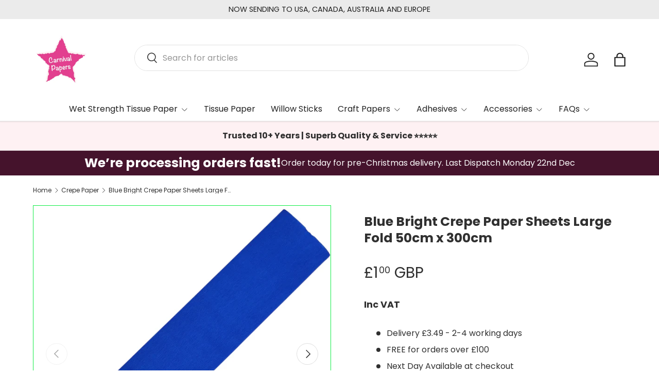

--- FILE ---
content_type: text/html; charset=utf-8
request_url: https://www.carnivalpapers.com/collections/crepe-paper/products/crepe-paper-dark-blue-3m
body_size: 59399
content:
<!doctype html>
<html class="no-js" lang="en" dir="ltr">
<head>
<!--LOOMI SDK-->
<!--DO NOT EDIT-->
<link rel="preconnect"  href="https://live.visually-io.com/" crossorigin data-em-disable>
<link rel="dns-prefetch" href="https://live.visually-io.com/" data-em-disable>
<script>
(()=> {
    const env = 2;
    var store = "carnivalpapers.myshopify.com";
    var alias = store.replace(".myshopify.com", "").replaceAll("-", "_").toUpperCase();
    var jitsuKey =  "js.48627974306";
    window.loomi_ctx = {...(window.loomi_ctx || {}),storeAlias:alias,jitsuKey,env};
    
    
	
	var product = {};
	var variants = [];
	
	variants.push({id:36359455342754,policy:"deny",price:100,iq:885});
	
	product.variants = variants;
	product.oos = !true;
	product.price = 100 ;
	window.loomi_ctx.current_product=product;
	window.loomi_ctx.productId=5766464274594;
	window.loomi_ctx.variantId = 36359455342754;
	
})()
</script>
<link href="https://live.visually-io.com/widgets/vsly-preact.min.js?k=js.48627974306&e=2&s=CARNIVALPAPERS" rel="preload" as="script" data-em-disable>
<script type="text/javascript" src="https://live.visually-io.com/widgets/vsly-preact.min.js?k=js.48627974306&e=2&s=CARNIVALPAPERS" data-em-disable></script>
<link href="https://live.visually-io.com/cf/CARNIVALPAPERS.js" rel="preload" as="script" data-em-disable>
<link href="https://live.visually-io.com/v/visually.js" rel="preload" as="script" data-em-disable>
<script type="text/javascript" src="https://live.visually-io.com/cf/CARNIVALPAPERS.js" data-em-disable></script>
<script type="text/javascript" src="https://live.visually-io.com/v/visually.js" data-em-disable></script>
<script defer type="text/javascript" src="https://live.visually-io.com/v/visually-a.js" data-em-disable></script>
<!--LOOMI SDK-->


  <!-- Google Tag Manager -->
<script>(function(w,d,s,l,i){w[l]=w[l]||[];w[l].push({'gtm.start':
new Date().getTime(),event:'gtm.js'});var f=d.getElementsByTagName(s)[0],
j=d.createElement(s),dl=l!='dataLayer'?'&l='+l:'';j.async=true;j.src=
'https://www.googletagmanager.com/gtm.js?id='+i+dl;f.parentNode.insertBefore(j,f);
})(window,document,'script','dataLayer','GTM-KSS6M6QW');</script>
<!-- End Google Tag Manager --><meta charset="utf-8">
<meta name="viewport" content="width=device-width,initial-scale=1">
<title>Crepe Paper 3m 65% Stretch Dark Blue - CarnivalPapers &ndash; Carnival Papers</title><link rel="canonical" href="https://www.carnivalpapers.com/products/crepe-paper-dark-blue-3m"><link rel="icon" href="//www.carnivalpapers.com/cdn/shop/files/Carnival_Papers_Logp_transparent.png?crop=center&height=48&v=1719914105&width=48" type="image/png">
  <link rel="apple-touch-icon" href="//www.carnivalpapers.com/cdn/shop/files/Carnival_Papers_Logp_transparent.png?crop=center&height=180&v=1719914105&width=180"><meta name="description" content="Our quality great quality crepe paper is colourfast and has a 65% stretch. Each fold is 500mm x 3m.   A single sheet of yellow crepe - CarnivalPapers"><meta property="og:site_name" content="Carnival Papers">
<meta property="og:url" content="https://www.carnivalpapers.com/products/crepe-paper-dark-blue-3m">
<meta property="og:title" content="Crepe Paper 3m 65% Stretch Dark Blue - CarnivalPapers">
<meta property="og:type" content="product">
<meta property="og:description" content="Our quality great quality crepe paper is colourfast and has a 65% stretch. Each fold is 500mm x 3m.   A single sheet of yellow crepe - CarnivalPapers"><meta property="og:image" content="http://www.carnivalpapers.com/cdn/shop/files/43-DarkBlue.jpg?crop=center&height=1200&v=1704800997&width=1200">
  <meta property="og:image:secure_url" content="https://www.carnivalpapers.com/cdn/shop/files/43-DarkBlue.jpg?crop=center&height=1200&v=1704800997&width=1200">
  <meta property="og:image:width" content="2048">
  <meta property="og:image:height" content="2048"><meta property="og:price:amount" content="1.00">
  <meta property="og:price:currency" content="GBP"><meta name="twitter:card" content="summary_large_image">
<meta name="twitter:title" content="Crepe Paper 3m 65% Stretch Dark Blue - CarnivalPapers">
<meta name="twitter:description" content="Our quality great quality crepe paper is colourfast and has a 65% stretch. Each fold is 500mm x 3m.   A single sheet of yellow crepe - CarnivalPapers">
<link rel="preload" href="//www.carnivalpapers.com/cdn/shop/t/2/assets/main.css?v=105982328972476625381726246880" as="style"><style data-shopify>
@font-face {
  font-family: Poppins;
  font-weight: 400;
  font-style: normal;
  font-display: swap;
  src: url("//www.carnivalpapers.com/cdn/fonts/poppins/poppins_n4.0ba78fa5af9b0e1a374041b3ceaadf0a43b41362.woff2") format("woff2"),
       url("//www.carnivalpapers.com/cdn/fonts/poppins/poppins_n4.214741a72ff2596839fc9760ee7a770386cf16ca.woff") format("woff");
}
@font-face {
  font-family: Poppins;
  font-weight: 500;
  font-style: normal;
  font-display: swap;
  src: url("//www.carnivalpapers.com/cdn/fonts/poppins/poppins_n5.ad5b4b72b59a00358afc706450c864c3c8323842.woff2") format("woff2"),
       url("//www.carnivalpapers.com/cdn/fonts/poppins/poppins_n5.33757fdf985af2d24b32fcd84c9a09224d4b2c39.woff") format("woff");
}
@font-face {
  font-family: Poppins;
  font-weight: 400;
  font-style: italic;
  font-display: swap;
  src: url("//www.carnivalpapers.com/cdn/fonts/poppins/poppins_i4.846ad1e22474f856bd6b81ba4585a60799a9f5d2.woff2") format("woff2"),
       url("//www.carnivalpapers.com/cdn/fonts/poppins/poppins_i4.56b43284e8b52fc64c1fd271f289a39e8477e9ec.woff") format("woff");
}
@font-face {
  font-family: Poppins;
  font-weight: 500;
  font-style: italic;
  font-display: swap;
  src: url("//www.carnivalpapers.com/cdn/fonts/poppins/poppins_i5.6acfce842c096080e34792078ef3cb7c3aad24d4.woff2") format("woff2"),
       url("//www.carnivalpapers.com/cdn/fonts/poppins/poppins_i5.a49113e4fe0ad7fd7716bd237f1602cbec299b3c.woff") format("woff");
}
@font-face {
  font-family: Poppins;
  font-weight: 700;
  font-style: normal;
  font-display: swap;
  src: url("//www.carnivalpapers.com/cdn/fonts/poppins/poppins_n7.56758dcf284489feb014a026f3727f2f20a54626.woff2") format("woff2"),
       url("//www.carnivalpapers.com/cdn/fonts/poppins/poppins_n7.f34f55d9b3d3205d2cd6f64955ff4b36f0cfd8da.woff") format("woff");
}
@font-face {
  font-family: Poppins;
  font-weight: 400;
  font-style: normal;
  font-display: swap;
  src: url("//www.carnivalpapers.com/cdn/fonts/poppins/poppins_n4.0ba78fa5af9b0e1a374041b3ceaadf0a43b41362.woff2") format("woff2"),
       url("//www.carnivalpapers.com/cdn/fonts/poppins/poppins_n4.214741a72ff2596839fc9760ee7a770386cf16ca.woff") format("woff");
}
:root {
      --bg-color: 255 255 255 / 1.0;
      --bg-color-og: 255 255 255 / 1.0;
      --heading-color: 48 48 48;
      --text-color: 48 48 48;
      --text-color-og: 48 48 48;
      --scrollbar-color: 48 48 48;
      --link-color: 48 48 48;
      --link-color-og: 48 48 48;
      --star-color: 229 58 141;
      --sale-price-color: 229 58 141;--swatch-border-color-default: 214 214 214;
        --swatch-border-color-active: 152 152 152;
        --swatch-card-size: 24px;
        --swatch-variant-picker-size: 28px;--color-scheme-1-bg: 254 241 243 / 1.0;
      --color-scheme-1-grad: ;
      --color-scheme-1-heading: 48 48 48;
      --color-scheme-1-text: 48 48 48;
      --color-scheme-1-btn-bg: 229 58 141;
      --color-scheme-1-btn-text: 255 255 255;
      --color-scheme-1-btn-bg-hover: 235 102 166;--color-scheme-2-bg: 254 241 243 / 1.0;
      --color-scheme-2-grad: ;
      --color-scheme-2-heading: 252 249 241;
      --color-scheme-2-text: 252 249 241;
      --color-scheme-2-btn-bg: 255 255 255;
      --color-scheme-2-btn-text: 224 44 80;
      --color-scheme-2-btn-bg-hover: 252 236 240;--color-scheme-3-bg: 69 19 44 / 1.0;
      --color-scheme-3-grad: ;
      --color-scheme-3-heading: 255 255 255;
      --color-scheme-3-text: 255 255 255;
      --color-scheme-3-btn-bg: 224 44 80;
      --color-scheme-3-btn-text: 255 255 255;
      --color-scheme-3-btn-bg-hover: 231 89 117;

      --drawer-bg-color: 255 255 255 / 1.0;
      --drawer-text-color: 48 48 48;

      --panel-bg-color: 254 241 243 / 1.0;
      --panel-heading-color: 48 48 48;
      --panel-text-color: 48 48 48;

      --in-stock-text-color: 44 126 63;
      --low-stock-text-color: 210 134 26;
      --very-low-stock-text-color: 180 12 28;
      --no-stock-text-color: 119 119 119;
      --no-stock-backordered-text-color: 119 119 119;

      --error-bg-color: 244 216 220;
      --error-text-color: 16 237 69;
      --success-bg-color: 232 246 234;
      --success-text-color: 16 237 69;
      --info-bg-color: 228 237 250;
      --info-text-color: 229 58 141;

      --heading-font-family: Poppins, sans-serif;
      --heading-font-style: normal;
      --heading-font-weight: 700;
      --heading-scale-start: 2;
      --heading-letter-spacing: 0.0em;

      --navigation-font-family: Poppins, sans-serif;
      --navigation-font-style: normal;
      --navigation-font-weight: 400;
      --navigation-letter-spacing: 0.0em;--heading-text-transform: none;
--subheading-text-transform: none;
      --body-font-family: Poppins, sans-serif;
      --body-font-style: normal;
      --body-font-weight: 400;
      --body-font-size: 16;
      --body-font-size-px: 16px;
      --body-letter-spacing: 0.0em;

      --section-gap: 24;
      --heading-gap: calc(8 * var(--space-unit));--grid-column-gap: 20px;
      --product-card-gap: 20px;--btn-bg-color: 229 58 141;
      --btn-bg-hover-color: 235 102 166;
      --btn-text-color: 255 255 255;
      --btn-bg-color-og: 229 58 141;
      --btn-text-color-og: 255 255 255;
      --btn-alt-bg-color: 255 255 255;
      --btn-alt-bg-alpha: 1.0;
      --btn-alt-text-color: 229 58 141;
      --btn-border-width: 2px;
      --btn-padding-y: 12px;
      --btn-text-size: 0.92em;

      
      --btn-border-radius: 26px;
      

      --btn-lg-border-radius: 50%;
      --btn-icon-border-radius: 50%;
      --input-with-btn-inner-radius: var(--btn-border-radius);

      --input-bg-color: 255 255 255 / 1.0;
      --input-text-color: 48 48 48;
      --input-border-width: 2px;
      --input-border-radius: 24px;
      --textarea-border-radius: 12px;
      --input-border-radius: 26px;
      --input-bg-color-diff-3: #f7f7f7;
      --input-bg-color-diff-6: #f0f0f0;

      --modal-border-radius: 8px;
      --modal-overlay-color: 0 0 0;
      --modal-overlay-opacity: 0.4;
      --drawer-border-radius: 8px;
      --overlay-border-radius: 8px;--custom-label-bg-color: 13 44 84;
      --custom-label-text-color: 255 255 255;--sale-label-bg-color: 251 54 64;
      --sale-label-text-color: 255 255 255;--sold-out-label-bg-color: 48 48 48;
      --sold-out-label-text-color: 255 255 255;--new-label-bg-color: 96 211 148;
      --new-label-text-color: 255 255 255;--preorder-label-bg-color: 0 166 237;
      --preorder-label-text-color: 255 255 255;

      --page-width: 1260px;
      --gutter-sm: 20px;
      --gutter-md: 48px;
      --gutter-lg: 64px;

      --payment-terms-bg-color: #ffffff;

      --coll-card-bg-color: #10ed45;
      --coll-card-border-color: #10ed45;

      --card-bg-color: 255 255 255;
      --card-text-color: 48 48 48;
      --card-border-color: #10ed45;
        
          --aos-animate-duration: 1.1s;
        

        
          --aos-min-width: 0;
        
      

      --reading-width: 48em;
        --cart-savings-color: 229 58 141
      
    }@media (max-width: 769px) {
      :root {
        --reading-width: 36em;
      }
    }
  </style><link rel="stylesheet" href="//www.carnivalpapers.com/cdn/shop/t/2/assets/main.css?v=105982328972476625381726246880">
  <script src="//www.carnivalpapers.com/cdn/shop/t/2/assets/main.js?v=115199770592962559851729610968" defer="defer"></script><link rel="preload" href="//www.carnivalpapers.com/cdn/fonts/poppins/poppins_n4.0ba78fa5af9b0e1a374041b3ceaadf0a43b41362.woff2" as="font" type="font/woff2" crossorigin fetchpriority="high"><link rel="preload" href="//www.carnivalpapers.com/cdn/fonts/poppins/poppins_n7.56758dcf284489feb014a026f3727f2f20a54626.woff2" as="font" type="font/woff2" crossorigin fetchpriority="high"><script>window.performance && window.performance.mark && window.performance.mark('shopify.content_for_header.start');</script><meta name="google-site-verification" content="PCXXWQGKeKpYg9TMOxb_Epl3aMPZYWIM9GFjMfJk3AM">
<meta name="facebook-domain-verification" content="rdjwovu0wpnpwi2g57jm4y3htyax2b">
<meta id="shopify-digital-wallet" name="shopify-digital-wallet" content="/48627974306/digital_wallets/dialog">
<meta name="shopify-checkout-api-token" content="9c874b8ecd0bef506e27cfba49ffa42d">
<meta id="in-context-paypal-metadata" data-shop-id="48627974306" data-venmo-supported="false" data-environment="production" data-locale="en_US" data-paypal-v4="true" data-currency="GBP">
<link rel="alternate" hreflang="x-default" href="https://www.carnivalpapers.com/products/crepe-paper-dark-blue-3m">
<link rel="alternate" hreflang="fr" href="https://www.carnivalpapers.com/fr/products/crepe-paper-dark-blue-3m">
<link rel="alternate" type="application/json+oembed" href="https://www.carnivalpapers.com/products/crepe-paper-dark-blue-3m.oembed">
<script async="async" src="/checkouts/internal/preloads.js?locale=en-GB"></script>
<link rel="preconnect" href="https://shop.app" crossorigin="anonymous">
<script async="async" src="https://shop.app/checkouts/internal/preloads.js?locale=en-GB&shop_id=48627974306" crossorigin="anonymous"></script>
<script id="apple-pay-shop-capabilities" type="application/json">{"shopId":48627974306,"countryCode":"GB","currencyCode":"GBP","merchantCapabilities":["supports3DS"],"merchantId":"gid:\/\/shopify\/Shop\/48627974306","merchantName":"Carnival Papers","requiredBillingContactFields":["postalAddress","email","phone"],"requiredShippingContactFields":["postalAddress","email","phone"],"shippingType":"shipping","supportedNetworks":["visa","maestro","masterCard"],"total":{"type":"pending","label":"Carnival Papers","amount":"1.00"},"shopifyPaymentsEnabled":true,"supportsSubscriptions":true}</script>
<script id="shopify-features" type="application/json">{"accessToken":"9c874b8ecd0bef506e27cfba49ffa42d","betas":["rich-media-storefront-analytics"],"domain":"www.carnivalpapers.com","predictiveSearch":true,"shopId":48627974306,"locale":"en"}</script>
<script>var Shopify = Shopify || {};
Shopify.shop = "carnivalpapers.myshopify.com";
Shopify.locale = "en";
Shopify.currency = {"active":"GBP","rate":"1.0"};
Shopify.country = "GB";
Shopify.theme = {"name":"Canopy","id":136311898274,"schema_name":"Canopy","schema_version":"6.3.2","theme_store_id":732,"role":"main"};
Shopify.theme.handle = "null";
Shopify.theme.style = {"id":null,"handle":null};
Shopify.cdnHost = "www.carnivalpapers.com/cdn";
Shopify.routes = Shopify.routes || {};
Shopify.routes.root = "/";</script>
<script type="module">!function(o){(o.Shopify=o.Shopify||{}).modules=!0}(window);</script>
<script>!function(o){function n(){var o=[];function n(){o.push(Array.prototype.slice.apply(arguments))}return n.q=o,n}var t=o.Shopify=o.Shopify||{};t.loadFeatures=n(),t.autoloadFeatures=n()}(window);</script>
<script>
  window.ShopifyPay = window.ShopifyPay || {};
  window.ShopifyPay.apiHost = "shop.app\/pay";
  window.ShopifyPay.redirectState = null;
</script>
<script id="shop-js-analytics" type="application/json">{"pageType":"product"}</script>
<script defer="defer" async type="module" src="//www.carnivalpapers.com/cdn/shopifycloud/shop-js/modules/v2/client.init-shop-cart-sync_DtuiiIyl.en.esm.js"></script>
<script defer="defer" async type="module" src="//www.carnivalpapers.com/cdn/shopifycloud/shop-js/modules/v2/chunk.common_CUHEfi5Q.esm.js"></script>
<script type="module">
  await import("//www.carnivalpapers.com/cdn/shopifycloud/shop-js/modules/v2/client.init-shop-cart-sync_DtuiiIyl.en.esm.js");
await import("//www.carnivalpapers.com/cdn/shopifycloud/shop-js/modules/v2/chunk.common_CUHEfi5Q.esm.js");

  window.Shopify.SignInWithShop?.initShopCartSync?.({"fedCMEnabled":true,"windoidEnabled":true});

</script>
<script>
  window.Shopify = window.Shopify || {};
  if (!window.Shopify.featureAssets) window.Shopify.featureAssets = {};
  window.Shopify.featureAssets['shop-js'] = {"shop-cart-sync":["modules/v2/client.shop-cart-sync_DFoTY42P.en.esm.js","modules/v2/chunk.common_CUHEfi5Q.esm.js"],"init-fed-cm":["modules/v2/client.init-fed-cm_D2UNy1i2.en.esm.js","modules/v2/chunk.common_CUHEfi5Q.esm.js"],"init-shop-email-lookup-coordinator":["modules/v2/client.init-shop-email-lookup-coordinator_BQEe2rDt.en.esm.js","modules/v2/chunk.common_CUHEfi5Q.esm.js"],"shop-cash-offers":["modules/v2/client.shop-cash-offers_3CTtReFF.en.esm.js","modules/v2/chunk.common_CUHEfi5Q.esm.js","modules/v2/chunk.modal_BewljZkx.esm.js"],"shop-button":["modules/v2/client.shop-button_C6oxCjDL.en.esm.js","modules/v2/chunk.common_CUHEfi5Q.esm.js"],"init-windoid":["modules/v2/client.init-windoid_5pix8xhK.en.esm.js","modules/v2/chunk.common_CUHEfi5Q.esm.js"],"avatar":["modules/v2/client.avatar_BTnouDA3.en.esm.js"],"init-shop-cart-sync":["modules/v2/client.init-shop-cart-sync_DtuiiIyl.en.esm.js","modules/v2/chunk.common_CUHEfi5Q.esm.js"],"shop-toast-manager":["modules/v2/client.shop-toast-manager_BYv_8cH1.en.esm.js","modules/v2/chunk.common_CUHEfi5Q.esm.js"],"pay-button":["modules/v2/client.pay-button_FnF9EIkY.en.esm.js","modules/v2/chunk.common_CUHEfi5Q.esm.js"],"shop-login-button":["modules/v2/client.shop-login-button_CH1KUpOf.en.esm.js","modules/v2/chunk.common_CUHEfi5Q.esm.js","modules/v2/chunk.modal_BewljZkx.esm.js"],"init-customer-accounts-sign-up":["modules/v2/client.init-customer-accounts-sign-up_aj7QGgYS.en.esm.js","modules/v2/client.shop-login-button_CH1KUpOf.en.esm.js","modules/v2/chunk.common_CUHEfi5Q.esm.js","modules/v2/chunk.modal_BewljZkx.esm.js"],"init-shop-for-new-customer-accounts":["modules/v2/client.init-shop-for-new-customer-accounts_NbnYRf_7.en.esm.js","modules/v2/client.shop-login-button_CH1KUpOf.en.esm.js","modules/v2/chunk.common_CUHEfi5Q.esm.js","modules/v2/chunk.modal_BewljZkx.esm.js"],"init-customer-accounts":["modules/v2/client.init-customer-accounts_ppedhqCH.en.esm.js","modules/v2/client.shop-login-button_CH1KUpOf.en.esm.js","modules/v2/chunk.common_CUHEfi5Q.esm.js","modules/v2/chunk.modal_BewljZkx.esm.js"],"shop-follow-button":["modules/v2/client.shop-follow-button_CMIBBa6u.en.esm.js","modules/v2/chunk.common_CUHEfi5Q.esm.js","modules/v2/chunk.modal_BewljZkx.esm.js"],"lead-capture":["modules/v2/client.lead-capture_But0hIyf.en.esm.js","modules/v2/chunk.common_CUHEfi5Q.esm.js","modules/v2/chunk.modal_BewljZkx.esm.js"],"checkout-modal":["modules/v2/client.checkout-modal_BBxc70dQ.en.esm.js","modules/v2/chunk.common_CUHEfi5Q.esm.js","modules/v2/chunk.modal_BewljZkx.esm.js"],"shop-login":["modules/v2/client.shop-login_hM3Q17Kl.en.esm.js","modules/v2/chunk.common_CUHEfi5Q.esm.js","modules/v2/chunk.modal_BewljZkx.esm.js"],"payment-terms":["modules/v2/client.payment-terms_CAtGlQYS.en.esm.js","modules/v2/chunk.common_CUHEfi5Q.esm.js","modules/v2/chunk.modal_BewljZkx.esm.js"]};
</script>
<script>(function() {
  var isLoaded = false;
  function asyncLoad() {
    if (isLoaded) return;
    isLoaded = true;
    var urls = ["https:\/\/cookiebar.hulkapps.com\/hulk_cookie_bar.js?shop=carnivalpapers.myshopify.com","https:\/\/d10lpsik1i8c69.cloudfront.net\/w.js?shop=carnivalpapers.myshopify.com","\/\/cdn.shopify.com\/proxy\/30b189a2297a9924a9ff86b712174a5655c309f59841964bce4375119e92a30c\/api.goaffpro.com\/loader.js?shop=carnivalpapers.myshopify.com\u0026sp-cache-control=cHVibGljLCBtYXgtYWdlPTkwMA","https:\/\/cdn-bundler.nice-team.net\/app\/js\/bundler.js?shop=carnivalpapers.myshopify.com"];
    for (var i = 0; i < urls.length; i++) {
      var s = document.createElement('script');
      s.type = 'text/javascript';
      s.async = true;
      s.src = urls[i];
      var x = document.getElementsByTagName('script')[0];
      x.parentNode.insertBefore(s, x);
    }
  };
  if(window.attachEvent) {
    window.attachEvent('onload', asyncLoad);
  } else {
    window.addEventListener('load', asyncLoad, false);
  }
})();</script>
<script id="__st">var __st={"a":48627974306,"offset":0,"reqid":"3df55be7-0974-4173-9e0b-c7bf170b56ce-1766350533","pageurl":"www.carnivalpapers.com\/collections\/crepe-paper\/products\/crepe-paper-dark-blue-3m","u":"9619f5ee0543","p":"product","rtyp":"product","rid":5766464274594};</script>
<script>window.ShopifyPaypalV4VisibilityTracking = true;</script>
<script id="captcha-bootstrap">!function(){'use strict';const t='contact',e='account',n='new_comment',o=[[t,t],['blogs',n],['comments',n],[t,'customer']],c=[[e,'customer_login'],[e,'guest_login'],[e,'recover_customer_password'],[e,'create_customer']],r=t=>t.map((([t,e])=>`form[action*='/${t}']:not([data-nocaptcha='true']) input[name='form_type'][value='${e}']`)).join(','),a=t=>()=>t?[...document.querySelectorAll(t)].map((t=>t.form)):[];function s(){const t=[...o],e=r(t);return a(e)}const i='password',u='form_key',d=['recaptcha-v3-token','g-recaptcha-response','h-captcha-response',i],f=()=>{try{return window.sessionStorage}catch{return}},m='__shopify_v',_=t=>t.elements[u];function p(t,e,n=!1){try{const o=window.sessionStorage,c=JSON.parse(o.getItem(e)),{data:r}=function(t){const{data:e,action:n}=t;return t[m]||n?{data:e,action:n}:{data:t,action:n}}(c);for(const[e,n]of Object.entries(r))t.elements[e]&&(t.elements[e].value=n);n&&o.removeItem(e)}catch(o){console.error('form repopulation failed',{error:o})}}const l='form_type',E='cptcha';function T(t){t.dataset[E]=!0}const w=window,h=w.document,L='Shopify',v='ce_forms',y='captcha';let A=!1;((t,e)=>{const n=(g='f06e6c50-85a8-45c8-87d0-21a2b65856fe',I='https://cdn.shopify.com/shopifycloud/storefront-forms-hcaptcha/ce_storefront_forms_captcha_hcaptcha.v1.5.2.iife.js',D={infoText:'Protected by hCaptcha',privacyText:'Privacy',termsText:'Terms'},(t,e,n)=>{const o=w[L][v],c=o.bindForm;if(c)return c(t,g,e,D).then(n);var r;o.q.push([[t,g,e,D],n]),r=I,A||(h.body.append(Object.assign(h.createElement('script'),{id:'captcha-provider',async:!0,src:r})),A=!0)});var g,I,D;w[L]=w[L]||{},w[L][v]=w[L][v]||{},w[L][v].q=[],w[L][y]=w[L][y]||{},w[L][y].protect=function(t,e){n(t,void 0,e),T(t)},Object.freeze(w[L][y]),function(t,e,n,w,h,L){const[v,y,A,g]=function(t,e,n){const i=e?o:[],u=t?c:[],d=[...i,...u],f=r(d),m=r(i),_=r(d.filter((([t,e])=>n.includes(e))));return[a(f),a(m),a(_),s()]}(w,h,L),I=t=>{const e=t.target;return e instanceof HTMLFormElement?e:e&&e.form},D=t=>v().includes(t);t.addEventListener('submit',(t=>{const e=I(t);if(!e)return;const n=D(e)&&!e.dataset.hcaptchaBound&&!e.dataset.recaptchaBound,o=_(e),c=g().includes(e)&&(!o||!o.value);(n||c)&&t.preventDefault(),c&&!n&&(function(t){try{if(!f())return;!function(t){const e=f();if(!e)return;const n=_(t);if(!n)return;const o=n.value;o&&e.removeItem(o)}(t);const e=Array.from(Array(32),(()=>Math.random().toString(36)[2])).join('');!function(t,e){_(t)||t.append(Object.assign(document.createElement('input'),{type:'hidden',name:u})),t.elements[u].value=e}(t,e),function(t,e){const n=f();if(!n)return;const o=[...t.querySelectorAll(`input[type='${i}']`)].map((({name:t})=>t)),c=[...d,...o],r={};for(const[a,s]of new FormData(t).entries())c.includes(a)||(r[a]=s);n.setItem(e,JSON.stringify({[m]:1,action:t.action,data:r}))}(t,e)}catch(e){console.error('failed to persist form',e)}}(e),e.submit())}));const S=(t,e)=>{t&&!t.dataset[E]&&(n(t,e.some((e=>e===t))),T(t))};for(const o of['focusin','change'])t.addEventListener(o,(t=>{const e=I(t);D(e)&&S(e,y())}));const B=e.get('form_key'),M=e.get(l),P=B&&M;t.addEventListener('DOMContentLoaded',(()=>{const t=y();if(P)for(const e of t)e.elements[l].value===M&&p(e,B);[...new Set([...A(),...v().filter((t=>'true'===t.dataset.shopifyCaptcha))])].forEach((e=>S(e,t)))}))}(h,new URLSearchParams(w.location.search),n,t,e,['guest_login'])})(!0,!0)}();</script>
<script integrity="sha256-4kQ18oKyAcykRKYeNunJcIwy7WH5gtpwJnB7kiuLZ1E=" data-source-attribution="shopify.loadfeatures" defer="defer" src="//www.carnivalpapers.com/cdn/shopifycloud/storefront/assets/storefront/load_feature-a0a9edcb.js" crossorigin="anonymous"></script>
<script crossorigin="anonymous" defer="defer" src="//www.carnivalpapers.com/cdn/shopifycloud/storefront/assets/shopify_pay/storefront-65b4c6d7.js?v=20250812"></script>
<script data-source-attribution="shopify.dynamic_checkout.dynamic.init">var Shopify=Shopify||{};Shopify.PaymentButton=Shopify.PaymentButton||{isStorefrontPortableWallets:!0,init:function(){window.Shopify.PaymentButton.init=function(){};var t=document.createElement("script");t.src="https://www.carnivalpapers.com/cdn/shopifycloud/portable-wallets/latest/portable-wallets.en.js",t.type="module",document.head.appendChild(t)}};
</script>
<script data-source-attribution="shopify.dynamic_checkout.buyer_consent">
  function portableWalletsHideBuyerConsent(e){var t=document.getElementById("shopify-buyer-consent"),n=document.getElementById("shopify-subscription-policy-button");t&&n&&(t.classList.add("hidden"),t.setAttribute("aria-hidden","true"),n.removeEventListener("click",e))}function portableWalletsShowBuyerConsent(e){var t=document.getElementById("shopify-buyer-consent"),n=document.getElementById("shopify-subscription-policy-button");t&&n&&(t.classList.remove("hidden"),t.removeAttribute("aria-hidden"),n.addEventListener("click",e))}window.Shopify?.PaymentButton&&(window.Shopify.PaymentButton.hideBuyerConsent=portableWalletsHideBuyerConsent,window.Shopify.PaymentButton.showBuyerConsent=portableWalletsShowBuyerConsent);
</script>
<script data-source-attribution="shopify.dynamic_checkout.cart.bootstrap">document.addEventListener("DOMContentLoaded",(function(){function t(){return document.querySelector("shopify-accelerated-checkout-cart, shopify-accelerated-checkout")}if(t())Shopify.PaymentButton.init();else{new MutationObserver((function(e,n){t()&&(Shopify.PaymentButton.init(),n.disconnect())})).observe(document.body,{childList:!0,subtree:!0})}}));
</script>
<link id="shopify-accelerated-checkout-styles" rel="stylesheet" media="screen" href="https://www.carnivalpapers.com/cdn/shopifycloud/portable-wallets/latest/accelerated-checkout-backwards-compat.css" crossorigin="anonymous">
<style id="shopify-accelerated-checkout-cart">
        #shopify-buyer-consent {
  margin-top: 1em;
  display: inline-block;
  width: 100%;
}

#shopify-buyer-consent.hidden {
  display: none;
}

#shopify-subscription-policy-button {
  background: none;
  border: none;
  padding: 0;
  text-decoration: underline;
  font-size: inherit;
  cursor: pointer;
}

#shopify-subscription-policy-button::before {
  box-shadow: none;
}

      </style>
<script id="sections-script" data-sections="header,footer" defer="defer" src="//www.carnivalpapers.com/cdn/shop/t/2/compiled_assets/scripts.js?1739"></script>
<script>window.performance && window.performance.mark && window.performance.mark('shopify.content_for_header.end');</script>

    <script src="//www.carnivalpapers.com/cdn/shop/t/2/assets/animate-on-scroll.js?v=15249566486942820451719404277" defer="defer"></script>
    <link rel="stylesheet" href="//www.carnivalpapers.com/cdn/shop/t/2/assets/animate-on-scroll.css?v=62865576715456057531719404277">
  

  <script>document.documentElement.className = document.documentElement.className.replace('no-js', 'js');</script><!-- CC Custom Head Start --><!-- CC Custom Head End --><!-- BEGIN app block: shopify://apps/bundler/blocks/bundler-script-append/7a6ae1b8-3b16-449b-8429-8bb89a62c664 --><script defer="defer">
	/**	Bundler script loader, version number: 2.0 */
	(function(){
		var loadScript=function(a,b){var c=document.createElement("script");c.type="text/javascript",c.readyState?c.onreadystatechange=function(){("loaded"==c.readyState||"complete"==c.readyState)&&(c.onreadystatechange=null,b())}:c.onload=function(){b()},c.src=a,document.getElementsByTagName("head")[0].appendChild(c)};
		appendScriptUrl('carnivalpapers.myshopify.com');

		// get script url and append timestamp of last change
		function appendScriptUrl(shop) {

			var timeStamp = Math.floor(Date.now() / (1000*1*1));
			var timestampUrl = 'https://bundler.nice-team.net/app/shop/status/'+shop+'.js?'+timeStamp;

			loadScript(timestampUrl, function() {
				// append app script
				if (typeof bundler_settings_updated == 'undefined') {
					console.log('settings are undefined');
					bundler_settings_updated = 'default-by-script';
				}
				var scriptUrl = "https://cdn-bundler.nice-team.net/app/js/bundler-script.js?shop="+shop+"&"+bundler_settings_updated;
				loadScript(scriptUrl, function(){});
			});
		}
	})();

	var BndlrScriptAppended = true;
	
</script>

<!-- END app block --><!-- BEGIN app block: shopify://apps/microsoft-clarity/blocks/clarity_js/31c3d126-8116-4b4a-8ba1-baeda7c4aeea -->
<script type="text/javascript">
  (function (c, l, a, r, i, t, y) {
    c[a] = c[a] || function () { (c[a].q = c[a].q || []).push(arguments); };
    t = l.createElement(r); t.async = 1; t.src = "https://www.clarity.ms/tag/" + i + "?ref=shopify";
    y = l.getElementsByTagName(r)[0]; y.parentNode.insertBefore(t, y);

    c.Shopify.loadFeatures([{ name: "consent-tracking-api", version: "0.1" }], error => {
      if (error) {
        console.error("Error loading Shopify features:", error);
        return;
      }

      c[a]('consentv2', {
        ad_Storage: c.Shopify.customerPrivacy.marketingAllowed() ? "granted" : "denied",
        analytics_Storage: c.Shopify.customerPrivacy.analyticsProcessingAllowed() ? "granted" : "denied",
      });
    });

    l.addEventListener("visitorConsentCollected", function (e) {
      c[a]('consentv2', {
        ad_Storage: e.detail.marketingAllowed ? "granted" : "denied",
        analytics_Storage: e.detail.analyticsAllowed ? "granted" : "denied",
      });
    });
  })(window, document, "clarity", "script", "terh0cvnyo");
</script>



<!-- END app block --><!-- BEGIN app block: shopify://apps/klaviyo-email-marketing-sms/blocks/klaviyo-onsite-embed/2632fe16-c075-4321-a88b-50b567f42507 -->












  <script async src="https://static.klaviyo.com/onsite/js/RKtw8j/klaviyo.js?company_id=RKtw8j"></script>
  <script>!function(){if(!window.klaviyo){window._klOnsite=window._klOnsite||[];try{window.klaviyo=new Proxy({},{get:function(n,i){return"push"===i?function(){var n;(n=window._klOnsite).push.apply(n,arguments)}:function(){for(var n=arguments.length,o=new Array(n),w=0;w<n;w++)o[w]=arguments[w];var t="function"==typeof o[o.length-1]?o.pop():void 0,e=new Promise((function(n){window._klOnsite.push([i].concat(o,[function(i){t&&t(i),n(i)}]))}));return e}}})}catch(n){window.klaviyo=window.klaviyo||[],window.klaviyo.push=function(){var n;(n=window._klOnsite).push.apply(n,arguments)}}}}();</script>

  
    <script id="viewed_product">
      if (item == null) {
        var _learnq = _learnq || [];

        var MetafieldReviews = null
        var MetafieldYotpoRating = null
        var MetafieldYotpoCount = null
        var MetafieldLooxRating = null
        var MetafieldLooxCount = null
        var okendoProduct = null
        var okendoProductReviewCount = null
        var okendoProductReviewAverageValue = null
        try {
          // The following fields are used for Customer Hub recently viewed in order to add reviews.
          // This information is not part of __kla_viewed. Instead, it is part of __kla_viewed_reviewed_items
          MetafieldReviews = {};
          MetafieldYotpoRating = null
          MetafieldYotpoCount = null
          MetafieldLooxRating = null
          MetafieldLooxCount = null

          okendoProduct = null
          // If the okendo metafield is not legacy, it will error, which then requires the new json formatted data
          if (okendoProduct && 'error' in okendoProduct) {
            okendoProduct = null
          }
          okendoProductReviewCount = okendoProduct ? okendoProduct.reviewCount : null
          okendoProductReviewAverageValue = okendoProduct ? okendoProduct.reviewAverageValue : null
        } catch (error) {
          console.error('Error in Klaviyo onsite reviews tracking:', error);
        }

        var item = {
          Name: "Blue Bright Crepe Paper Sheets Large Fold 50cm x 300cm",
          ProductID: 5766464274594,
          Categories: ["Craft Papers","Crepe Paper"],
          ImageURL: "https://www.carnivalpapers.com/cdn/shop/files/43-DarkBlue_grande.jpg?v=1704800997",
          URL: "https://www.carnivalpapers.com/products/crepe-paper-dark-blue-3m",
          Brand: "Carnival Papers",
          Price: "£1.00",
          Value: "1.00",
          CompareAtPrice: "£0.00"
        };
        _learnq.push(['track', 'Viewed Product', item]);
        _learnq.push(['trackViewedItem', {
          Title: item.Name,
          ItemId: item.ProductID,
          Categories: item.Categories,
          ImageUrl: item.ImageURL,
          Url: item.URL,
          Metadata: {
            Brand: item.Brand,
            Price: item.Price,
            Value: item.Value,
            CompareAtPrice: item.CompareAtPrice
          },
          metafields:{
            reviews: MetafieldReviews,
            yotpo:{
              rating: MetafieldYotpoRating,
              count: MetafieldYotpoCount,
            },
            loox:{
              rating: MetafieldLooxRating,
              count: MetafieldLooxCount,
            },
            okendo: {
              rating: okendoProductReviewAverageValue,
              count: okendoProductReviewCount,
            }
          }
        }]);
      }
    </script>
  




  <script>
    window.klaviyoReviewsProductDesignMode = false
  </script>



  <!-- BEGIN app snippet: customer-hub-data --><script>
  if (!window.customerHub) {
    window.customerHub = {};
  }
  window.customerHub.storefrontRoutes = {
    login: "https://www.carnivalpapers.com/customer_authentication/redirect?locale=en&region_country=GB?return_url=%2F%23k-hub",
    register: "https://account.carnivalpapers.com?locale=en?return_url=%2F%23k-hub",
    logout: "/account/logout",
    profile: "/account",
    addresses: "/account/addresses",
  };
  
  window.customerHub.userId = null;
  
  window.customerHub.storeDomain = "carnivalpapers.myshopify.com";

  
    window.customerHub.activeProduct = {
      name: "Blue Bright Crepe Paper Sheets Large Fold 50cm x 300cm",
      category: null,
      imageUrl: "https://www.carnivalpapers.com/cdn/shop/files/43-DarkBlue_grande.jpg?v=1704800997",
      id: "5766464274594",
      link: "https://www.carnivalpapers.com/products/crepe-paper-dark-blue-3m",
      variants: [
        
          {
            id: "36359455342754",
            
            imageUrl: null,
            
            price: "100",
            currency: "GBP",
            availableForSale: true,
            title: "Default Title",
          },
        
      ],
    };
    window.customerHub.activeProduct.variants.forEach((variant) => {
        
        variant.price = `${variant.price.slice(0, -2)}.${variant.price.slice(-2)}`;
    });
  

  
    window.customerHub.storeLocale = {
        currentLanguage: 'en',
        currentCountry: 'GB',
        availableLanguages: [
          
            {
              iso_code: 'en',
              endonym_name: 'English'
            },
          
            {
              iso_code: 'fr',
              endonym_name: 'français'
            }
          
        ],
        availableCountries: [
          
            {
              iso_code: 'AU',
              name: 'Australia',
              currency_code: 'AUD'
            },
          
            {
              iso_code: 'AT',
              name: 'Austria',
              currency_code: 'EUR'
            },
          
            {
              iso_code: 'BE',
              name: 'Belgium',
              currency_code: 'EUR'
            },
          
            {
              iso_code: 'CA',
              name: 'Canada',
              currency_code: 'CAD'
            },
          
            {
              iso_code: 'CZ',
              name: 'Czechia',
              currency_code: 'EUR'
            },
          
            {
              iso_code: 'DK',
              name: 'Denmark',
              currency_code: 'EUR'
            },
          
            {
              iso_code: 'FI',
              name: 'Finland',
              currency_code: 'EUR'
            },
          
            {
              iso_code: 'FR',
              name: 'France',
              currency_code: 'EUR'
            },
          
            {
              iso_code: 'DE',
              name: 'Germany',
              currency_code: 'EUR'
            },
          
            {
              iso_code: 'GR',
              name: 'Greece',
              currency_code: 'EUR'
            },
          
            {
              iso_code: 'IE',
              name: 'Ireland',
              currency_code: 'EUR'
            },
          
            {
              iso_code: 'IL',
              name: 'Israel',
              currency_code: 'EUR'
            },
          
            {
              iso_code: 'IT',
              name: 'Italy',
              currency_code: 'EUR'
            },
          
            {
              iso_code: 'NL',
              name: 'Netherlands',
              currency_code: 'EUR'
            },
          
            {
              iso_code: 'NZ',
              name: 'New Zealand',
              currency_code: 'NZD'
            },
          
            {
              iso_code: 'PT',
              name: 'Portugal',
              currency_code: 'EUR'
            },
          
            {
              iso_code: 'ES',
              name: 'Spain',
              currency_code: 'EUR'
            },
          
            {
              iso_code: 'SE',
              name: 'Sweden',
              currency_code: 'EUR'
            },
          
            {
              iso_code: 'GB',
              name: 'United Kingdom',
              currency_code: 'GBP'
            },
          
            {
              iso_code: 'US',
              name: 'United States',
              currency_code: 'USD'
            }
          
        ]
    };
  
</script>
<!-- END app snippet -->



  <!-- BEGIN app snippet: customer-hub-replace-links -->
<script>
  function replaceAccountLinks() {
    const selector =
      'a[href$="/account/login"], a[href$="/account"], a[href^="https://shopify.com/"][href*="/account"], a[href*="/customer_identity/redirect"], a[href*="/customer_authentication/redirect"], a[href$="/account';
    const accountLinksNodes = document.querySelectorAll(selector);
    for (const node of accountLinksNodes) {
      const ignore = node.dataset.kHubIgnore !== undefined && node.dataset.kHubIgnore !== 'false';
      if (!ignore) {
        // Any login links to Shopify's account system, point them at the customer hub instead.
        node.href = '#k-hub';
        /**
         * There are some themes which apply a page transition on every click of an anchor tag (usually a fade-out) that's supposed to be faded back in when the next page loads.
         * However, since clicking the k-hub link doesn't trigger a page load, the page gets stuck on a blank screen.
         * Luckily, these themes usually have a className you can add to links to skip the transition.
         * Let's hope that all such themes are consistent/copy each other and just proactively add those classNames when we replace the link.
         **/
        node.classList.add('no-transition', 'js-no-transition');
      }
    }
  }

  
    if (document.readyState === 'complete') {
      replaceAccountLinks();
    } else {
      const controller = new AbortController();
      document.addEventListener(
        'readystatechange',
        () => {
          replaceAccountLinks(); // try to replace links both during `interactive` state and `complete` state
          if (document.readyState === 'complete') {
            // readystatechange can fire with "complete" multiple times per page load, so make sure we're not duplicating effort
            // by removing the listener afterwards.
            controller.abort();
          }
        },
        { signal: controller.signal },
      );
    }
  
</script>
<!-- END app snippet -->



<!-- END app block --><!-- BEGIN app block: shopify://apps/judge-me-reviews/blocks/judgeme_core/61ccd3b1-a9f2-4160-9fe9-4fec8413e5d8 --><!-- Start of Judge.me Core -->




<link rel="dns-prefetch" href="https://cdnwidget.judge.me">
<link rel="dns-prefetch" href="https://cdn.judge.me">
<link rel="dns-prefetch" href="https://cdn1.judge.me">
<link rel="dns-prefetch" href="https://api.judge.me">

<script data-cfasync='false' class='jdgm-settings-script'>window.jdgmSettings={"pagination":5,"disable_web_reviews":false,"badge_no_review_text":"No reviews","badge_n_reviews_text":"{{ n }} review/reviews","badge_star_color":"#E53A8D","hide_badge_preview_if_no_reviews":true,"badge_hide_text":false,"enforce_center_preview_badge":false,"widget_title":"Customer Reviews","widget_open_form_text":"Leave a review","widget_close_form_text":"Cancel review","widget_refresh_page_text":"Refresh page","widget_summary_text":"Based on {{ number_of_reviews }} review/reviews","widget_no_review_text":"Be the first to write a review","widget_name_field_text":"Display name","widget_verified_name_field_text":"Verified Name (public)","widget_name_placeholder_text":"Display name","widget_required_field_error_text":"This field is required.","widget_email_field_text":"Email address","widget_verified_email_field_text":"Verified Email (private, can not be edited)","widget_email_placeholder_text":"Your email address","widget_email_field_error_text":"Please enter a valid email address.","widget_rating_field_text":"Rating","widget_review_title_field_text":"Review Title","widget_review_title_placeholder_text":"Give your review a title","widget_review_body_field_text":"Review content","widget_review_body_placeholder_text":"Start writing here...","widget_pictures_field_text":"Picture/Video (optional)","widget_submit_review_text":"Submit Review","widget_submit_verified_review_text":"Submit Verified Review","widget_submit_success_msg_with_auto_publish":"Thank you! Please refresh the page in a few moments to see your review. You can remove or edit your review by logging into \u003ca href='https://judge.me/login' target='_blank' rel='nofollow noopener'\u003eJudge.me\u003c/a\u003e","widget_submit_success_msg_no_auto_publish":"Thank you! Your review will be published as soon as it is approved by the shop admin. You can remove or edit your review by logging into \u003ca href='https://judge.me/login' target='_blank' rel='nofollow noopener'\u003eJudge.me\u003c/a\u003e","widget_show_default_reviews_out_of_total_text":"Showing {{ n_reviews_shown }} out of {{ n_reviews }} reviews.","widget_show_all_link_text":"Show all","widget_show_less_link_text":"Show less","widget_author_said_text":"{{ reviewer_name }} said:","widget_days_text":"{{ n }} days ago","widget_weeks_text":"{{ n }} week/weeks ago","widget_months_text":"{{ n }} month/months ago","widget_years_text":"{{ n }} year/years ago","widget_yesterday_text":"Yesterday","widget_today_text":"Today","widget_replied_text":"\u003e\u003e {{ shop_name }} replied:","widget_read_more_text":"Read more","widget_reviewer_name_as_initial":"first_name_only","widget_rating_filter_see_all_text":"See all reviews","widget_sorting_most_recent_text":"Most Recent","widget_sorting_highest_rating_text":"Highest Rating","widget_sorting_lowest_rating_text":"Lowest Rating","widget_sorting_with_pictures_text":"Only Pictures","widget_sorting_most_helpful_text":"Most Helpful","widget_open_question_form_text":"Ask a question","widget_reviews_subtab_text":"Reviews","widget_questions_subtab_text":"Questions","widget_question_label_text":"Question","widget_answer_label_text":"Answer","widget_question_placeholder_text":"Write your question here","widget_submit_question_text":"Submit Question","widget_question_submit_success_text":"Thank you for your question! We will notify you once it gets answered.","widget_star_color":"#54B805","verified_badge_text":"Verified","verified_badge_placement":"left-of-reviewer-name","widget_hide_border":false,"widget_social_share":false,"widget_review_location_show":true,"all_reviews_include_out_of_store_products":true,"all_reviews_out_of_store_text":"(out of store)","all_reviews_product_name_prefix_text":"about","enable_review_pictures":true,"review_date_format":"dd/mm/yy","default_sort_method":"highest-rating","widget_product_reviews_subtab_text":"Product Reviews","widget_shop_reviews_subtab_text":"Shop Reviews","widget_write_a_store_review_text":"Write a Store Review","widget_other_languages_heading":"Reviews in Other Languages","widget_translate_review_text":"Translate review to {{ language }}","widget_translating_review_text":"Translating...","widget_show_original_translation_text":"Show original ({{ language }})","widget_translate_review_failed_text":"Review couldn't be translated.","widget_translate_review_retry_text":"Retry","widget_translate_review_try_again_later_text":"Try again later","widget_sorting_pictures_first_text":"Pictures First","floating_tab_button_name":"★ Reviews","floating_tab_title":"Let customers speak for us","floating_tab_url":"","floating_tab_url_enabled":false,"all_reviews_text_badge_text":"Customers rate us {{ shop.metafields.judgeme.all_reviews_rating | round: 1 }}/5 based on {{ shop.metafields.judgeme.all_reviews_count }} reviews.","all_reviews_text_badge_text_branded_style":"{{ shop.metafields.judgeme.all_reviews_rating | round: 1 }} out of 5 stars based on {{ shop.metafields.judgeme.all_reviews_count }} reviews","all_reviews_text_badge_url":"","featured_carousel_title":"Real Reviews from Real Customers!","featured_carousel_count_text":"from {{ n }} reviews","featured_carousel_url":"","featured_carousel_arrow_color":"#0A0909","verified_count_badge_url":"","widget_star_use_custom_color":true,"picture_reminder_submit_button":"Upload Pictures","enable_review_videos":true,"mute_video_by_default":true,"widget_sorting_videos_first_text":"Videos First","widget_review_pending_text":"Pending","remove_microdata_snippet":true,"disable_json_ld":true,"preview_badge_no_question_text":"No questions","preview_badge_n_question_text":"{{ number_of_questions }} question/questions","widget_add_search_bar":true,"widget_search_bar_placeholder":"Search reviews","widget_sorting_verified_only_text":"Verified only","featured_carousel_theme":"gallery","featured_carousel_show_date":true,"featured_carousel_show_product":true,"featured_carousel_more_reviews_button_text":"Read more reviews","featured_carousel_view_product_button_text":"View product","all_reviews_page_load_more_text":"Load More Reviews","widget_public_name_text":"displayed publicly like","default_reviewer_name_has_non_latin":true,"widget_reviewer_anonymous":"Anonymous","medals_widget_title":"Judge.me Review Medals","widget_invalid_yt_video_url_error_text":"Not a YouTube video URL","widget_max_length_field_error_text":"Please enter no more than {0} characters.","widget_show_country_flag":true,"widget_verified_by_shop_text":"Verified by Shop","widget_show_photo_gallery":true,"widget_load_with_code_splitting":true,"widget_ugc_title":"Made by us, Shared by you","widget_ugc_subtitle":"Tag us to see your picture featured in our page","widget_ugc_primary_button_text":"Buy Now","widget_ugc_secondary_button_text":"Load More","widget_ugc_reviews_button_text":"View Reviews","widget_rating_metafield_value_type":true,"widget_primary_color":"#E53A8D","widget_summary_average_rating_text":"{{ average_rating }} out of 5","widget_media_grid_title":"Customer photos \u0026 videos","widget_media_grid_see_more_text":"See more","widget_show_product_medals":false,"widget_verified_by_judgeme_text":"Verified by Judge.me","widget_verified_by_judgeme_text_in_store_medals":"Verified by Judge.me","widget_media_field_exceed_quantity_message":"Sorry, we can only accept {{ max_media }} for one review.","widget_media_field_exceed_limit_message":"{{ file_name }} is too large, please select a {{ media_type }} less than {{ size_limit }}MB.","widget_review_submitted_text":"Review Submitted!","widget_question_submitted_text":"Question Submitted!","widget_close_form_text_question":"Cancel","widget_write_your_answer_here_text":"Write your answer here","widget_enabled_branded_link":true,"widget_show_collected_by_judgeme":false,"widget_collected_by_judgeme_text":"collected by Judge.me","widget_pagination_type":"load_more","widget_load_more_text":"Load More","widget_full_review_text":"Full Review","widget_read_more_reviews_text":"Read More Reviews","widget_read_questions_text":"Read Questions","widget_questions_and_answers_text":"Questions \u0026 Answers","widget_verified_by_text":"Verified by","widget_verified_text":"Verified","widget_number_of_reviews_text":"{{ number_of_reviews }} reviews","widget_back_button_text":"Back","widget_next_button_text":"Next","widget_custom_forms_filter_button":"Filters","custom_forms_style":"vertical","how_reviews_are_collected":"How reviews are collected?","widget_gdpr_statement":"How we use your data: We'll only contact you about the review you left, and only if necessary. By submitting your review, you agree to Judge.me's \u003ca href='https://judge.me/terms' target='_blank' rel='nofollow noopener'\u003eterms\u003c/a\u003e, \u003ca href='https://judge.me/privacy' target='_blank' rel='nofollow noopener'\u003eprivacy\u003c/a\u003e and \u003ca href='https://judge.me/content-policy' target='_blank' rel='nofollow noopener'\u003econtent\u003c/a\u003e policies.","review_snippet_widget_round_border_style":true,"review_snippet_widget_card_color":"#FFFFFF","review_snippet_widget_slider_arrows_background_color":"#FFFFFF","review_snippet_widget_slider_arrows_color":"#000000","review_snippet_widget_star_color":"#108474","all_reviews_product_variant_label_text":"Variant: ","widget_show_verified_branding":true,"redirect_reviewers_invited_via_email":"review_widget","request_store_review_after_product_review":true,"request_review_other_products_in_order":true,"review_content_screen_title_text":"How would you rate this product?","review_content_introduction_text":"We would love it if you would share a bit about your experience.","one_star_review_guidance_text":"Poor","five_star_review_guidance_text":"Great","customer_information_screen_title_text":"About you","customer_information_introduction_text":"Please tell us more about you.","custom_questions_screen_title_text":"Your experience in more detail","custom_questions_introduction_text":"Here are a few questions to help us understand more about your experience.","review_submitted_screen_title_text":"Thanks for your review!","review_submitted_screen_thank_you_text":"We are processing it and it will appear on the store soon.","review_submitted_screen_email_verification_text":"Please confirm your email by clicking the link we just sent you. This helps us keep reviews authentic.","review_submitted_request_store_review_text":"Would you like to share your experience of shopping with us?","review_submitted_review_other_products_text":"Would you like to review these products?","reviewer_media_screen_title_picture_text":"Share a picture","reviewer_media_introduction_picture_text":"Upload a photo to support your review.","reviewer_media_screen_title_video_text":"Share a video","reviewer_media_introduction_video_text":"Upload a video to support your review.","reviewer_media_screen_title_picture_or_video_text":"Share a picture or video","reviewer_media_introduction_picture_or_video_text":"Upload a photo or video to support your review.","reviewer_media_youtube_url_text":"Paste your Youtube URL here","advanced_settings_next_step_button_text":"Next","advanced_settings_close_review_button_text":"Close","write_review_flow_required_text":"Required","write_review_flow_privacy_message_text":"We respect your privacy.","write_review_flow_anonymous_text":"Post review as anonymous","write_review_flow_visibility_text":"This won't be visible to other customers.","write_review_flow_multiple_selection_help_text":"Select as many as you like","write_review_flow_single_selection_help_text":"Select one option","write_review_flow_required_field_error_text":"This field is required","write_review_flow_invalid_email_error_text":"Please enter a valid email address","write_review_flow_max_length_error_text":"Max. {{ max_length }} characters.","write_review_flow_media_upload_text":"\u003cb\u003eClick to upload\u003c/b\u003e or drag and drop","write_review_flow_gdpr_statement":"We'll only contact you about your review if necessary. By submitting your review, you agree to our \u003ca href='https://judge.me/terms' target='_blank' rel='nofollow noopener'\u003eterms and conditions\u003c/a\u003e and \u003ca href='https://judge.me/privacy' target='_blank' rel='nofollow noopener'\u003eprivacy policy\u003c/a\u003e.","rating_only_reviews_enabled":true,"transparency_badges_collected_via_store_invite_text":"Review collected via store invitation","transparency_badges_from_another_provider_text":"Review collected from another provider","transparency_badges_collected_from_store_visitor_text":"Review collected from a store visitor","transparency_badges_written_in_google_text":"Review written in Google","transparency_badges_written_in_etsy_text":"Review written in Etsy","transparency_badges_written_in_shop_app_text":"Review written in Shop App","transparency_badges_earned_reward_text":"Review earned a reward for future purchase","preview_badge_collection_page_install_preference":true,"preview_badge_product_page_install_preference":true,"review_widget_best_location":true,"platform":"shopify","branding_url":"https://app.judge.me/reviews/stores/www.carnivalpapers.com","branding_text":"Powered by Judge.me","locale":"en","reply_name":"Carnival Papers","widget_version":"3.0","footer":true,"autopublish":true,"review_dates":true,"enable_custom_form":false,"shop_use_review_site":true,"shop_locale":"en","enable_multi_locales_translations":false,"show_review_title_input":true,"review_verification_email_status":"always","can_be_branded":true,"reply_name_text":"Carnival Papers"};</script> <style class='jdgm-settings-style'>.jdgm-xx{left:0}:root{--jdgm-primary-color: #E53A8D;--jdgm-secondary-color: rgba(229,58,141,0.1);--jdgm-star-color: #54B805;--jdgm-write-review-text-color: white;--jdgm-write-review-bg-color: #E53A8D;--jdgm-paginate-color: #E53A8D;--jdgm-border-radius: 0;--jdgm-reviewer-name-color: #E53A8D}.jdgm-histogram__bar-content{background-color:#E53A8D}.jdgm-rev[data-verified-buyer=true] .jdgm-rev__icon.jdgm-rev__icon:after,.jdgm-rev__buyer-badge.jdgm-rev__buyer-badge{color:white;background-color:#E53A8D}.jdgm-review-widget--small .jdgm-gallery.jdgm-gallery .jdgm-gallery__thumbnail-link:nth-child(8) .jdgm-gallery__thumbnail-wrapper.jdgm-gallery__thumbnail-wrapper:before{content:"See more"}@media only screen and (min-width: 768px){.jdgm-gallery.jdgm-gallery .jdgm-gallery__thumbnail-link:nth-child(8) .jdgm-gallery__thumbnail-wrapper.jdgm-gallery__thumbnail-wrapper:before{content:"See more"}}.jdgm-preview-badge .jdgm-star.jdgm-star{color:#E53A8D}.jdgm-prev-badge[data-average-rating='0.00']{display:none !important}.jdgm-author-fullname{display:none !important}.jdgm-author-all-initials{display:none !important}.jdgm-author-last-initial{display:none !important}.jdgm-rev-widg__title{visibility:hidden}.jdgm-rev-widg__summary-text{visibility:hidden}.jdgm-prev-badge__text{visibility:hidden}.jdgm-rev__prod-link-prefix:before{content:'about'}.jdgm-rev__variant-label:before{content:'Variant: '}.jdgm-rev__out-of-store-text:before{content:'(out of store)'}@media only screen and (min-width: 768px){.jdgm-rev__pics .jdgm-rev_all-rev-page-picture-separator,.jdgm-rev__pics .jdgm-rev__product-picture{display:none}}@media only screen and (max-width: 768px){.jdgm-rev__pics .jdgm-rev_all-rev-page-picture-separator,.jdgm-rev__pics .jdgm-rev__product-picture{display:none}}.jdgm-preview-badge[data-template="index"]{display:none !important}.jdgm-verified-count-badget[data-from-snippet="true"]{display:none !important}.jdgm-carousel-wrapper[data-from-snippet="true"]{display:none !important}.jdgm-all-reviews-text[data-from-snippet="true"]{display:none !important}.jdgm-medals-section[data-from-snippet="true"]{display:none !important}.jdgm-ugc-media-wrapper[data-from-snippet="true"]{display:none !important}.jdgm-review-snippet-widget .jdgm-rev-snippet-widget__cards-container .jdgm-rev-snippet-card{border-radius:8px;background:#fff}.jdgm-review-snippet-widget .jdgm-rev-snippet-widget__cards-container .jdgm-rev-snippet-card__rev-rating .jdgm-star{color:#108474}.jdgm-review-snippet-widget .jdgm-rev-snippet-widget__prev-btn,.jdgm-review-snippet-widget .jdgm-rev-snippet-widget__next-btn{border-radius:50%;background:#fff}.jdgm-review-snippet-widget .jdgm-rev-snippet-widget__prev-btn>svg,.jdgm-review-snippet-widget .jdgm-rev-snippet-widget__next-btn>svg{fill:#000}.jdgm-full-rev-modal.rev-snippet-widget .jm-mfp-container .jm-mfp-content,.jdgm-full-rev-modal.rev-snippet-widget .jm-mfp-container .jdgm-full-rev__icon,.jdgm-full-rev-modal.rev-snippet-widget .jm-mfp-container .jdgm-full-rev__pic-img,.jdgm-full-rev-modal.rev-snippet-widget .jm-mfp-container .jdgm-full-rev__reply{border-radius:8px}.jdgm-full-rev-modal.rev-snippet-widget .jm-mfp-container .jdgm-full-rev[data-verified-buyer="true"] .jdgm-full-rev__icon::after{border-radius:8px}.jdgm-full-rev-modal.rev-snippet-widget .jm-mfp-container .jdgm-full-rev .jdgm-rev__buyer-badge{border-radius:calc( 8px / 2 )}.jdgm-full-rev-modal.rev-snippet-widget .jm-mfp-container .jdgm-full-rev .jdgm-full-rev__replier::before{content:'Carnival Papers'}.jdgm-full-rev-modal.rev-snippet-widget .jm-mfp-container .jdgm-full-rev .jdgm-full-rev__product-button{border-radius:calc( 8px * 6 )}
</style> <style class='jdgm-settings-style'></style>

  
  
  
  <style class='jdgm-miracle-styles'>
  @-webkit-keyframes jdgm-spin{0%{-webkit-transform:rotate(0deg);-ms-transform:rotate(0deg);transform:rotate(0deg)}100%{-webkit-transform:rotate(359deg);-ms-transform:rotate(359deg);transform:rotate(359deg)}}@keyframes jdgm-spin{0%{-webkit-transform:rotate(0deg);-ms-transform:rotate(0deg);transform:rotate(0deg)}100%{-webkit-transform:rotate(359deg);-ms-transform:rotate(359deg);transform:rotate(359deg)}}@font-face{font-family:'JudgemeStar';src:url("[data-uri]") format("woff");font-weight:normal;font-style:normal}.jdgm-star{font-family:'JudgemeStar';display:inline !important;text-decoration:none !important;padding:0 4px 0 0 !important;margin:0 !important;font-weight:bold;opacity:1;-webkit-font-smoothing:antialiased;-moz-osx-font-smoothing:grayscale}.jdgm-star:hover{opacity:1}.jdgm-star:last-of-type{padding:0 !important}.jdgm-star.jdgm--on:before{content:"\e000"}.jdgm-star.jdgm--off:before{content:"\e001"}.jdgm-star.jdgm--half:before{content:"\e002"}.jdgm-widget *{margin:0;line-height:1.4;-webkit-box-sizing:border-box;-moz-box-sizing:border-box;box-sizing:border-box;-webkit-overflow-scrolling:touch}.jdgm-hidden{display:none !important;visibility:hidden !important}.jdgm-temp-hidden{display:none}.jdgm-spinner{width:40px;height:40px;margin:auto;border-radius:50%;border-top:2px solid #eee;border-right:2px solid #eee;border-bottom:2px solid #eee;border-left:2px solid #ccc;-webkit-animation:jdgm-spin 0.8s infinite linear;animation:jdgm-spin 0.8s infinite linear}.jdgm-spinner:empty{display:block}.jdgm-prev-badge{display:block !important}

</style>
<style class='jdgm-miracle-styles'>
  @font-face{font-family:'JudgemeStar';src:url("[data-uri]") format("woff");font-weight:normal;font-style:normal}

</style>


  
  
   


<script data-cfasync='false' class='jdgm-script'>
!function(e){window.jdgm=window.jdgm||{},jdgm.CDN_HOST="https://cdnwidget.judge.me/",jdgm.API_HOST="https://api.judge.me/",jdgm.CDN_BASE_URL="https://cdn.shopify.com/extensions/019b3697-792e-7226-8331-acb4ce7d04ed/judgeme-extensions-272/assets/",
jdgm.docReady=function(d){(e.attachEvent?"complete"===e.readyState:"loading"!==e.readyState)?
setTimeout(d,0):e.addEventListener("DOMContentLoaded",d)},jdgm.loadCSS=function(d,t,o,a){
!o&&jdgm.loadCSS.requestedUrls.indexOf(d)>=0||(jdgm.loadCSS.requestedUrls.push(d),
(a=e.createElement("link")).rel="stylesheet",a.class="jdgm-stylesheet",a.media="nope!",
a.href=d,a.onload=function(){this.media="all",t&&setTimeout(t)},e.body.appendChild(a))},
jdgm.loadCSS.requestedUrls=[],jdgm.loadJS=function(e,d){var t=new XMLHttpRequest;
t.onreadystatechange=function(){4===t.readyState&&(Function(t.response)(),d&&d(t.response))},
t.open("GET",e),t.send()},jdgm.docReady((function(){(window.jdgmLoadCSS||e.querySelectorAll(
".jdgm-widget, .jdgm-all-reviews-page").length>0)&&(jdgmSettings.widget_load_with_code_splitting?
parseFloat(jdgmSettings.widget_version)>=3?jdgm.loadCSS(jdgm.CDN_HOST+"widget_v3/base.css"):
jdgm.loadCSS(jdgm.CDN_HOST+"widget/base.css"):jdgm.loadCSS(jdgm.CDN_HOST+"shopify_v2.css"),
jdgm.loadJS(jdgm.CDN_HOST+"loa"+"der.js"))}))}(document);
</script>
<noscript><link rel="stylesheet" type="text/css" media="all" href="https://cdnwidget.judge.me/shopify_v2.css"></noscript>

<!-- BEGIN app snippet: theme_fix_tags --><script>
  (function() {
    var jdgmThemeFixes = null;
    if (!jdgmThemeFixes) return;
    var thisThemeFix = jdgmThemeFixes[Shopify.theme.id];
    if (!thisThemeFix) return;

    if (thisThemeFix.html) {
      document.addEventListener("DOMContentLoaded", function() {
        var htmlDiv = document.createElement('div');
        htmlDiv.classList.add('jdgm-theme-fix-html');
        htmlDiv.innerHTML = thisThemeFix.html;
        document.body.append(htmlDiv);
      });
    };

    if (thisThemeFix.css) {
      var styleTag = document.createElement('style');
      styleTag.classList.add('jdgm-theme-fix-style');
      styleTag.innerHTML = thisThemeFix.css;
      document.head.append(styleTag);
    };

    if (thisThemeFix.js) {
      var scriptTag = document.createElement('script');
      scriptTag.classList.add('jdgm-theme-fix-script');
      scriptTag.innerHTML = thisThemeFix.js;
      document.head.append(scriptTag);
    };
  })();
</script>
<!-- END app snippet -->
<!-- End of Judge.me Core -->



<!-- END app block --><script src="https://cdn.shopify.com/extensions/019b3697-792e-7226-8331-acb4ce7d04ed/judgeme-extensions-272/assets/loader.js" type="text/javascript" defer="defer"></script>
<link href="https://monorail-edge.shopifysvc.com" rel="dns-prefetch">
<script>(function(){if ("sendBeacon" in navigator && "performance" in window) {try {var session_token_from_headers = performance.getEntriesByType('navigation')[0].serverTiming.find(x => x.name == '_s').description;} catch {var session_token_from_headers = undefined;}var session_cookie_matches = document.cookie.match(/_shopify_s=([^;]*)/);var session_token_from_cookie = session_cookie_matches && session_cookie_matches.length === 2 ? session_cookie_matches[1] : "";var session_token = session_token_from_headers || session_token_from_cookie || "";function handle_abandonment_event(e) {var entries = performance.getEntries().filter(function(entry) {return /monorail-edge.shopifysvc.com/.test(entry.name);});if (!window.abandonment_tracked && entries.length === 0) {window.abandonment_tracked = true;var currentMs = Date.now();var navigation_start = performance.timing.navigationStart;var payload = {shop_id: 48627974306,url: window.location.href,navigation_start,duration: currentMs - navigation_start,session_token,page_type: "product"};window.navigator.sendBeacon("https://monorail-edge.shopifysvc.com/v1/produce", JSON.stringify({schema_id: "online_store_buyer_site_abandonment/1.1",payload: payload,metadata: {event_created_at_ms: currentMs,event_sent_at_ms: currentMs}}));}}window.addEventListener('pagehide', handle_abandonment_event);}}());</script>
<script id="web-pixels-manager-setup">(function e(e,d,r,n,o){if(void 0===o&&(o={}),!Boolean(null===(a=null===(i=window.Shopify)||void 0===i?void 0:i.analytics)||void 0===a?void 0:a.replayQueue)){var i,a;window.Shopify=window.Shopify||{};var t=window.Shopify;t.analytics=t.analytics||{};var s=t.analytics;s.replayQueue=[],s.publish=function(e,d,r){return s.replayQueue.push([e,d,r]),!0};try{self.performance.mark("wpm:start")}catch(e){}var l=function(){var e={modern:/Edge?\/(1{2}[4-9]|1[2-9]\d|[2-9]\d{2}|\d{4,})\.\d+(\.\d+|)|Firefox\/(1{2}[4-9]|1[2-9]\d|[2-9]\d{2}|\d{4,})\.\d+(\.\d+|)|Chrom(ium|e)\/(9{2}|\d{3,})\.\d+(\.\d+|)|(Maci|X1{2}).+ Version\/(15\.\d+|(1[6-9]|[2-9]\d|\d{3,})\.\d+)([,.]\d+|)( \(\w+\)|)( Mobile\/\w+|) Safari\/|Chrome.+OPR\/(9{2}|\d{3,})\.\d+\.\d+|(CPU[ +]OS|iPhone[ +]OS|CPU[ +]iPhone|CPU IPhone OS|CPU iPad OS)[ +]+(15[._]\d+|(1[6-9]|[2-9]\d|\d{3,})[._]\d+)([._]\d+|)|Android:?[ /-](13[3-9]|1[4-9]\d|[2-9]\d{2}|\d{4,})(\.\d+|)(\.\d+|)|Android.+Firefox\/(13[5-9]|1[4-9]\d|[2-9]\d{2}|\d{4,})\.\d+(\.\d+|)|Android.+Chrom(ium|e)\/(13[3-9]|1[4-9]\d|[2-9]\d{2}|\d{4,})\.\d+(\.\d+|)|SamsungBrowser\/([2-9]\d|\d{3,})\.\d+/,legacy:/Edge?\/(1[6-9]|[2-9]\d|\d{3,})\.\d+(\.\d+|)|Firefox\/(5[4-9]|[6-9]\d|\d{3,})\.\d+(\.\d+|)|Chrom(ium|e)\/(5[1-9]|[6-9]\d|\d{3,})\.\d+(\.\d+|)([\d.]+$|.*Safari\/(?![\d.]+ Edge\/[\d.]+$))|(Maci|X1{2}).+ Version\/(10\.\d+|(1[1-9]|[2-9]\d|\d{3,})\.\d+)([,.]\d+|)( \(\w+\)|)( Mobile\/\w+|) Safari\/|Chrome.+OPR\/(3[89]|[4-9]\d|\d{3,})\.\d+\.\d+|(CPU[ +]OS|iPhone[ +]OS|CPU[ +]iPhone|CPU IPhone OS|CPU iPad OS)[ +]+(10[._]\d+|(1[1-9]|[2-9]\d|\d{3,})[._]\d+)([._]\d+|)|Android:?[ /-](13[3-9]|1[4-9]\d|[2-9]\d{2}|\d{4,})(\.\d+|)(\.\d+|)|Mobile Safari.+OPR\/([89]\d|\d{3,})\.\d+\.\d+|Android.+Firefox\/(13[5-9]|1[4-9]\d|[2-9]\d{2}|\d{4,})\.\d+(\.\d+|)|Android.+Chrom(ium|e)\/(13[3-9]|1[4-9]\d|[2-9]\d{2}|\d{4,})\.\d+(\.\d+|)|Android.+(UC? ?Browser|UCWEB|U3)[ /]?(15\.([5-9]|\d{2,})|(1[6-9]|[2-9]\d|\d{3,})\.\d+)\.\d+|SamsungBrowser\/(5\.\d+|([6-9]|\d{2,})\.\d+)|Android.+MQ{2}Browser\/(14(\.(9|\d{2,})|)|(1[5-9]|[2-9]\d|\d{3,})(\.\d+|))(\.\d+|)|K[Aa][Ii]OS\/(3\.\d+|([4-9]|\d{2,})\.\d+)(\.\d+|)/},d=e.modern,r=e.legacy,n=navigator.userAgent;return n.match(d)?"modern":n.match(r)?"legacy":"unknown"}(),u="modern"===l?"modern":"legacy",c=(null!=n?n:{modern:"",legacy:""})[u],f=function(e){return[e.baseUrl,"/wpm","/b",e.hashVersion,"modern"===e.buildTarget?"m":"l",".js"].join("")}({baseUrl:d,hashVersion:r,buildTarget:u}),m=function(e){var d=e.version,r=e.bundleTarget,n=e.surface,o=e.pageUrl,i=e.monorailEndpoint;return{emit:function(e){var a=e.status,t=e.errorMsg,s=(new Date).getTime(),l=JSON.stringify({metadata:{event_sent_at_ms:s},events:[{schema_id:"web_pixels_manager_load/3.1",payload:{version:d,bundle_target:r,page_url:o,status:a,surface:n,error_msg:t},metadata:{event_created_at_ms:s}}]});if(!i)return console&&console.warn&&console.warn("[Web Pixels Manager] No Monorail endpoint provided, skipping logging."),!1;try{return self.navigator.sendBeacon.bind(self.navigator)(i,l)}catch(e){}var u=new XMLHttpRequest;try{return u.open("POST",i,!0),u.setRequestHeader("Content-Type","text/plain"),u.send(l),!0}catch(e){return console&&console.warn&&console.warn("[Web Pixels Manager] Got an unhandled error while logging to Monorail."),!1}}}}({version:r,bundleTarget:l,surface:e.surface,pageUrl:self.location.href,monorailEndpoint:e.monorailEndpoint});try{o.browserTarget=l,function(e){var d=e.src,r=e.async,n=void 0===r||r,o=e.onload,i=e.onerror,a=e.sri,t=e.scriptDataAttributes,s=void 0===t?{}:t,l=document.createElement("script"),u=document.querySelector("head"),c=document.querySelector("body");if(l.async=n,l.src=d,a&&(l.integrity=a,l.crossOrigin="anonymous"),s)for(var f in s)if(Object.prototype.hasOwnProperty.call(s,f))try{l.dataset[f]=s[f]}catch(e){}if(o&&l.addEventListener("load",o),i&&l.addEventListener("error",i),u)u.appendChild(l);else{if(!c)throw new Error("Did not find a head or body element to append the script");c.appendChild(l)}}({src:f,async:!0,onload:function(){if(!function(){var e,d;return Boolean(null===(d=null===(e=window.Shopify)||void 0===e?void 0:e.analytics)||void 0===d?void 0:d.initialized)}()){var d=window.webPixelsManager.init(e)||void 0;if(d){var r=window.Shopify.analytics;r.replayQueue.forEach((function(e){var r=e[0],n=e[1],o=e[2];d.publishCustomEvent(r,n,o)})),r.replayQueue=[],r.publish=d.publishCustomEvent,r.visitor=d.visitor,r.initialized=!0}}},onerror:function(){return m.emit({status:"failed",errorMsg:"".concat(f," has failed to load")})},sri:function(e){var d=/^sha384-[A-Za-z0-9+/=]+$/;return"string"==typeof e&&d.test(e)}(c)?c:"",scriptDataAttributes:o}),m.emit({status:"loading"})}catch(e){m.emit({status:"failed",errorMsg:(null==e?void 0:e.message)||"Unknown error"})}}})({shopId: 48627974306,storefrontBaseUrl: "https://www.carnivalpapers.com",extensionsBaseUrl: "https://extensions.shopifycdn.com/cdn/shopifycloud/web-pixels-manager",monorailEndpoint: "https://monorail-edge.shopifysvc.com/unstable/produce_batch",surface: "storefront-renderer",enabledBetaFlags: ["2dca8a86"],webPixelsConfigList: [{"id":"2098069877","configuration":"{\"config\":\"{\\\"google_tag_ids\\\":[\\\"G-B53NB852V2\\\",\\\"AW-17361656934\\\",\\\"G-2VY4J48S7Z\\\"],\\\"target_country\\\":\\\"ZZ\\\",\\\"gtag_events\\\":[{\\\"type\\\":\\\"begin_checkout\\\",\\\"action_label\\\":[\\\"G-B53NB852V2\\\",\\\"AW-17361656934\\\/9CD5CO-3mKIbEOa419ZA\\\",\\\"G-2VY4J48S7Z\\\"]},{\\\"type\\\":\\\"search\\\",\\\"action_label\\\":[\\\"G-B53NB852V2\\\",\\\"AW-17361656934\\\/LPujCJHgqaIbEOa419ZA\\\",\\\"G-2VY4J48S7Z\\\"]},{\\\"type\\\":\\\"view_item\\\",\\\"action_label\\\":[\\\"G-B53NB852V2\\\",\\\"AW-17361656934\\\/pgggCPi3mKIbEOa419ZA\\\",\\\"G-2VY4J48S7Z\\\"]},{\\\"type\\\":\\\"purchase\\\",\\\"action_label\\\":[\\\"G-B53NB852V2\\\",\\\"AW-17361656934\\\/d1kkCOy3mKIbEOa419ZA\\\",\\\"G-2VY4J48S7Z\\\"]},{\\\"type\\\":\\\"page_view\\\",\\\"action_label\\\":[\\\"G-B53NB852V2\\\",\\\"AW-17361656934\\\/itsVCPW3mKIbEOa419ZA\\\",\\\"G-2VY4J48S7Z\\\"]},{\\\"type\\\":\\\"add_payment_info\\\",\\\"action_label\\\":[\\\"G-B53NB852V2\\\",\\\"AW-17361656934\\\/_DVhCJTgqaIbEOa419ZA\\\",\\\"G-2VY4J48S7Z\\\"]},{\\\"type\\\":\\\"add_to_cart\\\",\\\"action_label\\\":[\\\"G-B53NB852V2\\\",\\\"AW-17361656934\\\/AXs5CPK3mKIbEOa419ZA\\\",\\\"G-2VY4J48S7Z\\\"]}],\\\"enable_monitoring_mode\\\":false}\"}","eventPayloadVersion":"v1","runtimeContext":"OPEN","scriptVersion":"b2a88bafab3e21179ed38636efcd8a93","type":"APP","apiClientId":1780363,"privacyPurposes":[],"dataSharingAdjustments":{"protectedCustomerApprovalScopes":["read_customer_address","read_customer_email","read_customer_name","read_customer_personal_data","read_customer_phone"]}},{"id":"2079228277","configuration":"{\"projectId\":\"terh0cvnyo\"}","eventPayloadVersion":"v1","runtimeContext":"STRICT","scriptVersion":"737156edc1fafd4538f270df27821f1c","type":"APP","apiClientId":240074326017,"privacyPurposes":[],"capabilities":["advanced_dom_events"],"dataSharingAdjustments":{"protectedCustomerApprovalScopes":["read_customer_personal_data"]}},{"id":"2070675829","configuration":"{\"accountID\":\"RKtw8j\",\"webPixelConfig\":\"eyJlbmFibGVBZGRlZFRvQ2FydEV2ZW50cyI6IHRydWV9\"}","eventPayloadVersion":"v1","runtimeContext":"STRICT","scriptVersion":"524f6c1ee37bacdca7657a665bdca589","type":"APP","apiClientId":123074,"privacyPurposes":["ANALYTICS","MARKETING"],"dataSharingAdjustments":{"protectedCustomerApprovalScopes":["read_customer_address","read_customer_email","read_customer_name","read_customer_personal_data","read_customer_phone"]}},{"id":"1765179765","configuration":"{\"tagID\":\"2612998641190\"}","eventPayloadVersion":"v1","runtimeContext":"STRICT","scriptVersion":"18031546ee651571ed29edbe71a3550b","type":"APP","apiClientId":3009811,"privacyPurposes":["ANALYTICS","MARKETING","SALE_OF_DATA"],"dataSharingAdjustments":{"protectedCustomerApprovalScopes":["read_customer_address","read_customer_email","read_customer_name","read_customer_personal_data","read_customer_phone"]}},{"id":"1681588597","configuration":"{\"webPixelName\":\"Judge.me\"}","eventPayloadVersion":"v1","runtimeContext":"STRICT","scriptVersion":"34ad157958823915625854214640f0bf","type":"APP","apiClientId":683015,"privacyPurposes":["ANALYTICS"],"dataSharingAdjustments":{"protectedCustomerApprovalScopes":["read_customer_email","read_customer_name","read_customer_personal_data","read_customer_phone"]}},{"id":"1615331701","configuration":"{\"shop\":\"carnivalpapers.myshopify.com\",\"cookie_duration\":\"604800\"}","eventPayloadVersion":"v1","runtimeContext":"STRICT","scriptVersion":"a2e7513c3708f34b1f617d7ce88f9697","type":"APP","apiClientId":2744533,"privacyPurposes":["ANALYTICS","MARKETING"],"dataSharingAdjustments":{"protectedCustomerApprovalScopes":["read_customer_address","read_customer_email","read_customer_name","read_customer_personal_data","read_customer_phone"]}},{"id":"550928546","configuration":"{\"pixel_id\":\"877773469419731\",\"pixel_type\":\"facebook_pixel\"}","eventPayloadVersion":"v1","runtimeContext":"OPEN","scriptVersion":"ca16bc87fe92b6042fbaa3acc2fbdaa6","type":"APP","apiClientId":2329312,"privacyPurposes":["ANALYTICS","MARKETING","SALE_OF_DATA"],"dataSharingAdjustments":{"protectedCustomerApprovalScopes":["read_customer_address","read_customer_email","read_customer_name","read_customer_personal_data","read_customer_phone"]}},{"id":"242024821","eventPayloadVersion":"1","runtimeContext":"LAX","scriptVersion":"1","type":"CUSTOM","privacyPurposes":["ANALYTICS","MARKETING"],"name":"Google Tag Manager"},{"id":"242483573","eventPayloadVersion":"1","runtimeContext":"LAX","scriptVersion":"1","type":"CUSTOM","privacyPurposes":[],"name":"Custom DL"},{"id":"shopify-app-pixel","configuration":"{}","eventPayloadVersion":"v1","runtimeContext":"STRICT","scriptVersion":"0450","apiClientId":"shopify-pixel","type":"APP","privacyPurposes":["ANALYTICS","MARKETING"]},{"id":"shopify-custom-pixel","eventPayloadVersion":"v1","runtimeContext":"LAX","scriptVersion":"0450","apiClientId":"shopify-pixel","type":"CUSTOM","privacyPurposes":["ANALYTICS","MARKETING"]}],isMerchantRequest: false,initData: {"shop":{"name":"Carnival Papers","paymentSettings":{"currencyCode":"GBP"},"myshopifyDomain":"carnivalpapers.myshopify.com","countryCode":"GB","storefrontUrl":"https:\/\/www.carnivalpapers.com"},"customer":null,"cart":null,"checkout":null,"productVariants":[{"price":{"amount":1.0,"currencyCode":"GBP"},"product":{"title":"Blue Bright Crepe Paper Sheets Large Fold 50cm x 300cm","vendor":"Carnival Papers","id":"5766464274594","untranslatedTitle":"Blue Bright Crepe Paper Sheets Large Fold 50cm x 300cm","url":"\/products\/crepe-paper-dark-blue-3m","type":"Accessories"},"id":"36359455342754","image":{"src":"\/\/www.carnivalpapers.com\/cdn\/shop\/files\/43-DarkBlue.jpg?v=1704800997"},"sku":"Y158DARKBLUE","title":"Default Title","untranslatedTitle":"Default Title"}],"purchasingCompany":null},},"https://www.carnivalpapers.com/cdn","1e0b1122w61c904dfpc855754am2b403ea2",{"modern":"","legacy":""},{"shopId":"48627974306","storefrontBaseUrl":"https:\/\/www.carnivalpapers.com","extensionBaseUrl":"https:\/\/extensions.shopifycdn.com\/cdn\/shopifycloud\/web-pixels-manager","surface":"storefront-renderer","enabledBetaFlags":"[\"2dca8a86\"]","isMerchantRequest":"false","hashVersion":"1e0b1122w61c904dfpc855754am2b403ea2","publish":"custom","events":"[[\"page_viewed\",{}],[\"product_viewed\",{\"productVariant\":{\"price\":{\"amount\":1.0,\"currencyCode\":\"GBP\"},\"product\":{\"title\":\"Blue Bright Crepe Paper Sheets Large Fold 50cm x 300cm\",\"vendor\":\"Carnival Papers\",\"id\":\"5766464274594\",\"untranslatedTitle\":\"Blue Bright Crepe Paper Sheets Large Fold 50cm x 300cm\",\"url\":\"\/products\/crepe-paper-dark-blue-3m\",\"type\":\"Accessories\"},\"id\":\"36359455342754\",\"image\":{\"src\":\"\/\/www.carnivalpapers.com\/cdn\/shop\/files\/43-DarkBlue.jpg?v=1704800997\"},\"sku\":\"Y158DARKBLUE\",\"title\":\"Default Title\",\"untranslatedTitle\":\"Default Title\"}}]]"});</script><script>
  window.ShopifyAnalytics = window.ShopifyAnalytics || {};
  window.ShopifyAnalytics.meta = window.ShopifyAnalytics.meta || {};
  window.ShopifyAnalytics.meta.currency = 'GBP';
  var meta = {"product":{"id":5766464274594,"gid":"gid:\/\/shopify\/Product\/5766464274594","vendor":"Carnival Papers","type":"Accessories","variants":[{"id":36359455342754,"price":100,"name":"Blue Bright Crepe Paper Sheets Large Fold 50cm x 300cm","public_title":null,"sku":"Y158DARKBLUE"}],"remote":false},"page":{"pageType":"product","resourceType":"product","resourceId":5766464274594}};
  for (var attr in meta) {
    window.ShopifyAnalytics.meta[attr] = meta[attr];
  }
</script>
<script class="analytics">
  (function () {
    var customDocumentWrite = function(content) {
      var jquery = null;

      if (window.jQuery) {
        jquery = window.jQuery;
      } else if (window.Checkout && window.Checkout.$) {
        jquery = window.Checkout.$;
      }

      if (jquery) {
        jquery('body').append(content);
      }
    };

    var hasLoggedConversion = function(token) {
      if (token) {
        return document.cookie.indexOf('loggedConversion=' + token) !== -1;
      }
      return false;
    }

    var setCookieIfConversion = function(token) {
      if (token) {
        var twoMonthsFromNow = new Date(Date.now());
        twoMonthsFromNow.setMonth(twoMonthsFromNow.getMonth() + 2);

        document.cookie = 'loggedConversion=' + token + '; expires=' + twoMonthsFromNow;
      }
    }

    var trekkie = window.ShopifyAnalytics.lib = window.trekkie = window.trekkie || [];
    if (trekkie.integrations) {
      return;
    }
    trekkie.methods = [
      'identify',
      'page',
      'ready',
      'track',
      'trackForm',
      'trackLink'
    ];
    trekkie.factory = function(method) {
      return function() {
        var args = Array.prototype.slice.call(arguments);
        args.unshift(method);
        trekkie.push(args);
        return trekkie;
      };
    };
    for (var i = 0; i < trekkie.methods.length; i++) {
      var key = trekkie.methods[i];
      trekkie[key] = trekkie.factory(key);
    }
    trekkie.load = function(config) {
      trekkie.config = config || {};
      trekkie.config.initialDocumentCookie = document.cookie;
      var first = document.getElementsByTagName('script')[0];
      var script = document.createElement('script');
      script.type = 'text/javascript';
      script.onerror = function(e) {
        var scriptFallback = document.createElement('script');
        scriptFallback.type = 'text/javascript';
        scriptFallback.onerror = function(error) {
                var Monorail = {
      produce: function produce(monorailDomain, schemaId, payload) {
        var currentMs = new Date().getTime();
        var event = {
          schema_id: schemaId,
          payload: payload,
          metadata: {
            event_created_at_ms: currentMs,
            event_sent_at_ms: currentMs
          }
        };
        return Monorail.sendRequest("https://" + monorailDomain + "/v1/produce", JSON.stringify(event));
      },
      sendRequest: function sendRequest(endpointUrl, payload) {
        // Try the sendBeacon API
        if (window && window.navigator && typeof window.navigator.sendBeacon === 'function' && typeof window.Blob === 'function' && !Monorail.isIos12()) {
          var blobData = new window.Blob([payload], {
            type: 'text/plain'
          });

          if (window.navigator.sendBeacon(endpointUrl, blobData)) {
            return true;
          } // sendBeacon was not successful

        } // XHR beacon

        var xhr = new XMLHttpRequest();

        try {
          xhr.open('POST', endpointUrl);
          xhr.setRequestHeader('Content-Type', 'text/plain');
          xhr.send(payload);
        } catch (e) {
          console.log(e);
        }

        return false;
      },
      isIos12: function isIos12() {
        return window.navigator.userAgent.lastIndexOf('iPhone; CPU iPhone OS 12_') !== -1 || window.navigator.userAgent.lastIndexOf('iPad; CPU OS 12_') !== -1;
      }
    };
    Monorail.produce('monorail-edge.shopifysvc.com',
      'trekkie_storefront_load_errors/1.1',
      {shop_id: 48627974306,
      theme_id: 136311898274,
      app_name: "storefront",
      context_url: window.location.href,
      source_url: "//www.carnivalpapers.com/cdn/s/trekkie.storefront.4b0d51228c8d1703f19d66468963c9de55bf59b0.min.js"});

        };
        scriptFallback.async = true;
        scriptFallback.src = '//www.carnivalpapers.com/cdn/s/trekkie.storefront.4b0d51228c8d1703f19d66468963c9de55bf59b0.min.js';
        first.parentNode.insertBefore(scriptFallback, first);
      };
      script.async = true;
      script.src = '//www.carnivalpapers.com/cdn/s/trekkie.storefront.4b0d51228c8d1703f19d66468963c9de55bf59b0.min.js';
      first.parentNode.insertBefore(script, first);
    };
    trekkie.load(
      {"Trekkie":{"appName":"storefront","development":false,"defaultAttributes":{"shopId":48627974306,"isMerchantRequest":null,"themeId":136311898274,"themeCityHash":"13953705793401719100","contentLanguage":"en","currency":"GBP","eventMetadataId":"47b17e50-2af1-4522-9785-68c02ef04b23"},"isServerSideCookieWritingEnabled":true,"monorailRegion":"shop_domain","enabledBetaFlags":["65f19447"]},"Session Attribution":{},"S2S":{"facebookCapiEnabled":false,"source":"trekkie-storefront-renderer","apiClientId":580111}}
    );

    var loaded = false;
    trekkie.ready(function() {
      if (loaded) return;
      loaded = true;

      window.ShopifyAnalytics.lib = window.trekkie;

      var originalDocumentWrite = document.write;
      document.write = customDocumentWrite;
      try { window.ShopifyAnalytics.merchantGoogleAnalytics.call(this); } catch(error) {};
      document.write = originalDocumentWrite;

      window.ShopifyAnalytics.lib.page(null,{"pageType":"product","resourceType":"product","resourceId":5766464274594,"shopifyEmitted":true});

      var match = window.location.pathname.match(/checkouts\/(.+)\/(thank_you|post_purchase)/)
      var token = match? match[1]: undefined;
      if (!hasLoggedConversion(token)) {
        setCookieIfConversion(token);
        window.ShopifyAnalytics.lib.track("Viewed Product",{"currency":"GBP","variantId":36359455342754,"productId":5766464274594,"productGid":"gid:\/\/shopify\/Product\/5766464274594","name":"Blue Bright Crepe Paper Sheets Large Fold 50cm x 300cm","price":"1.00","sku":"Y158DARKBLUE","brand":"Carnival Papers","variant":null,"category":"Accessories","nonInteraction":true,"remote":false},undefined,undefined,{"shopifyEmitted":true});
      window.ShopifyAnalytics.lib.track("monorail:\/\/trekkie_storefront_viewed_product\/1.1",{"currency":"GBP","variantId":36359455342754,"productId":5766464274594,"productGid":"gid:\/\/shopify\/Product\/5766464274594","name":"Blue Bright Crepe Paper Sheets Large Fold 50cm x 300cm","price":"1.00","sku":"Y158DARKBLUE","brand":"Carnival Papers","variant":null,"category":"Accessories","nonInteraction":true,"remote":false,"referer":"https:\/\/www.carnivalpapers.com\/collections\/crepe-paper\/products\/crepe-paper-dark-blue-3m"});
      }
    });


        var eventsListenerScript = document.createElement('script');
        eventsListenerScript.async = true;
        eventsListenerScript.src = "//www.carnivalpapers.com/cdn/shopifycloud/storefront/assets/shop_events_listener-3da45d37.js";
        document.getElementsByTagName('head')[0].appendChild(eventsListenerScript);

})();</script>
<script
  defer
  src="https://www.carnivalpapers.com/cdn/shopifycloud/perf-kit/shopify-perf-kit-2.1.2.min.js"
  data-application="storefront-renderer"
  data-shop-id="48627974306"
  data-render-region="gcp-us-east1"
  data-page-type="product"
  data-theme-instance-id="136311898274"
  data-theme-name="Canopy"
  data-theme-version="6.3.2"
  data-monorail-region="shop_domain"
  data-resource-timing-sampling-rate="10"
  data-shs="true"
  data-shs-beacon="true"
  data-shs-export-with-fetch="true"
  data-shs-logs-sample-rate="1"
  data-shs-beacon-endpoint="https://www.carnivalpapers.com/api/collect"
></script>
</head>

<body class="cc-animate-enabled">
  <body class="cc-animate-enabled">
  <a class="skip-link btn btn--primary visually-hidden" href="#main-content" data-cc-role="skip">Skip to content</a>
  <a class="skip-link btn btn--primary visually-hidden" href="#main-content" data-cc-role="skip">Skip to content</a><!-- BEGIN sections: header-group -->
<div id="shopify-section-sections--16938290380962__announcement" class="shopify-section shopify-section-group-header-group cc-announcement">
<link href="//www.carnivalpapers.com/cdn/shop/t/2/assets/announcement.css?v=136620428896663381241719404277" rel="stylesheet" type="text/css" media="all" />
    <script src="//www.carnivalpapers.com/cdn/shop/t/2/assets/announcement.js?v=123267429028003703111719404277" defer="defer"></script><style data-shopify>.announcement {
        --announcement-text-color: 34 34 34;
        background-color: #ebebeb;
      }</style><announcement-bar class="announcement block text-body-small" data-slide-delay="7000">
      <div class="container">
        <div class="flex">
          <div class="announcement__col--left announcement__col--align-center announcement__slider" aria-roledescription="carousel" aria-live="off"><div class="announcement__text flex items-center m-0"  aria-roledescription="slide">
                <div class="rte"><p>£3.49 DELIVERY UK MAINLAND</p></div>
              </div><div class="announcement__text flex items-center m-0"  aria-roledescription="slide">
                <div class="rte"><p>NOW SENDING TO USA, CANADA, AUSTRALIA AND EUROPE</p></div>
              </div></div>

          </div>
      </div>
    </announcement-bar>
</div><div id="shopify-section-sections--16938290380962__header" class="shopify-section shopify-section-group-header-group cc-header">
<style data-shopify>.header {
  --bg-color: 255 255 255 / 1.0;
  --text-color: 34 34 34;
  --mobile-menu-bg-color: 255 255 255 / 1.0;
  --mobile-menu-text-color: 34 34 34;
  --desktop-menu-bg-color: 255 255 255 / 1.0;
  --desktop-menu-text-color: 34 34 34;
  --nav-bg-color: 255 255 255;
  --nav-text-color: 34 34 34;
  --nav-child-bg-color:  255 255 255;
  --nav-child-text-color: 34 34 34;
  --header-accent-color: 175 175 175;
  --search-bg-color: 255 255 255;
  --search-text-color: 48 48 48;
  
  
  }</style><store-header class="header bg-theme-bg text-theme-text has-motion search-is-collapsed"data-is-search-minimised="true"style="--header-transition-speed: 300ms"><header class="header__grid header__grid--left-logo container flex flex-wrap items-center">
    <div class="header__logo header__logo--top-left logo flex js-closes-menu"><a class="logo__link inline-block" href="/"><span class="flex" style="max-width: 110px;">
              <picture><source media="(max-width: 768px)" srcset="//www.carnivalpapers.com/cdn/shop/files/CP_Logo_Mobile.jpg?v=1738669742&width=220" alt="Carnival Papers" loading="eager"><img src="//www.carnivalpapers.com/cdn/shop/files/Carnival_Papers_logo.jpg?v=1738669724&amp;width=220" alt="Carnival Papers" srcset="//www.carnivalpapers.com/cdn/shop/files/Carnival_Papers_logo.jpg?v=1738669724&amp;width=220 220w" width="220" height="220" loading="eager">
              </picture>
            </span></a></div>
<link rel="stylesheet" href="//www.carnivalpapers.com/cdn/shop/t/2/assets/predictive-search.css?v=48813712353353719891719404278" media="print" onload="this.media='all'">
        <script src="//www.carnivalpapers.com/cdn/shop/t/2/assets/predictive-search.js?v=158424367886238494141719404278" defer="defer"></script>
        <script src="//www.carnivalpapers.com/cdn/shop/t/2/assets/tabs.js?v=135558236254064818051719404279" defer="defer"></script><div class="header__search header__search--collapsible-mob js-search-bar relative js-closes-menu" id="search-bar"><link rel="stylesheet" href="//www.carnivalpapers.com/cdn/shop/t/2/assets/search-suggestions.css?v=50270288864590332791719404279" media="print" onload="this.media='all'"><predictive-search class="block" data-loading-text="Loading..."><form class="search relative search--speech" role="search" action="/search" method="get">
    <label class="label visually-hidden" for="header-search">Search</label>
    <script src="//www.carnivalpapers.com/cdn/shop/t/2/assets/search-form.js?v=43677551656194261111719404279" defer="defer"></script>
    <search-form class="search__form block">
      <input type="hidden" name="options[prefix]" value="last">
      <input type="search"
             class="search__input w-full input js-search-input"
             id="header-search"
             name="q"
             placeholder="Search for products"
             
               data-placeholder-one="Search for products"
             
             
               data-placeholder-two="Search for articles"
             
             
               data-placeholder-three="Search for collections"
             
             data-placeholder-prompts-mob="true"
             
               data-typing-speed="100"
               data-deleting-speed="60"
               data-delay-after-deleting="500"
               data-delay-before-first-delete="2000"
               data-delay-after-word-typed="2400"
             
             role="combobox"
               autocomplete="off"
               aria-autocomplete="list"
               aria-controls="predictive-search-results"
               aria-owns="predictive-search-results"
               aria-haspopup="listbox"
               aria-expanded="false"
               spellcheck="false"><button class="search__submit text-current absolute focus-inset start"><span class="visually-hidden">Search</span><svg width="21" height="23" viewBox="0 0 21 23" fill="currentColor" aria-hidden="true" focusable="false" role="presentation" class="icon"><path d="M14.398 14.483 19 19.514l-1.186 1.014-4.59-5.017a8.317 8.317 0 0 1-4.888 1.578C3.732 17.089 0 13.369 0 8.779S3.732.472 8.336.472c4.603 0 8.335 3.72 8.335 8.307a8.265 8.265 0 0 1-2.273 5.704ZM8.336 15.53c3.74 0 6.772-3.022 6.772-6.75 0-3.729-3.031-6.75-6.772-6.75S1.563 5.051 1.563 8.78c0 3.728 3.032 6.75 6.773 6.75Z"/></svg>
</button>
<button type="button" class="search__reset text-current vertical-center absolute focus-inset js-search-reset" hidden>
        <span class="visually-hidden">Reset</span>
        <svg width="24" height="24" viewBox="0 0 24 24" stroke="currentColor" stroke-width="1.5" fill="none" fill-rule="evenodd" stroke-linejoin="round" aria-hidden="true" focusable="false" role="presentation" class="icon"><path d="M5 19 19 5M5 5l14 14"/></svg>
      </button><speech-search-button class="search__speech focus-inset end hidden" tabindex="0" title="Search by voice"
          style="--speech-icon-color: #e02c50">
          <svg width="24" height="24" viewBox="0 0 24 24" aria-hidden="true" focusable="false" role="presentation" class="icon"><path fill="currentColor" d="M17.3 11c0 3-2.54 5.1-5.3 5.1S6.7 14 6.7 11H5c0 3.41 2.72 6.23 6 6.72V21h2v-3.28c3.28-.49 6-3.31 6-6.72m-8.2-6.1c0-.66.54-1.2 1.2-1.2.66 0 1.2.54 1.2 1.2l-.01 6.2c0 .66-.53 1.2-1.19 1.2-.66 0-1.2-.54-1.2-1.2M12 14a3 3 0 0 0 3-3V5a3 3 0 0 0-3-3 3 3 0 0 0-3 3v6a3 3 0 0 0 3 3Z"/></svg>
        </speech-search-button>

        <link href="//www.carnivalpapers.com/cdn/shop/t/2/assets/speech-search.css?v=47207760375520952331719404279" rel="stylesheet" type="text/css" media="all" />
        <script src="//www.carnivalpapers.com/cdn/shop/t/2/assets/speech-search.js?v=106462966657620737681719404279" defer="defer"></script></search-form><div class="js-search-results" tabindex="-1" data-predictive-search></div>
      <span class="js-search-status visually-hidden" role="status" aria-hidden="true"></span></form>
  <div class="overlay fixed top-0 right-0 bottom-0 left-0 js-search-overlay"></div></predictive-search>
      </div><div class="header__icons flex justify-end mis-auto js-closes-menu"><a class="header__icon md:hidden js-show-search" href="/search" aria-controls="search-bar">
            <svg width="21" height="23" viewBox="0 0 21 23" fill="currentColor" aria-hidden="true" focusable="false" role="presentation" class="icon"><path d="M14.398 14.483 19 19.514l-1.186 1.014-4.59-5.017a8.317 8.317 0 0 1-4.888 1.578C3.732 17.089 0 13.369 0 8.779S3.732.472 8.336.472c4.603 0 8.335 3.72 8.335 8.307a8.265 8.265 0 0 1-2.273 5.704ZM8.336 15.53c3.74 0 6.772-3.022 6.772-6.75 0-3.729-3.031-6.75-6.772-6.75S1.563 5.051 1.563 8.78c0 3.728 3.032 6.75 6.773 6.75Z"/></svg>
            <span class="visually-hidden">Search</span>
          </a><a class="header__icon text-current" href="https://www.carnivalpapers.com/customer_authentication/redirect?locale=en&region_country=GB">
            <svg width="24" height="24" viewBox="0 0 24 24" fill="currentColor" aria-hidden="true" focusable="false" role="presentation" class="icon"><path d="M12 2a5 5 0 1 1 0 10 5 5 0 0 1 0-10zm0 1.429a3.571 3.571 0 1 0 0 7.142 3.571 3.571 0 0 0 0-7.142zm0 10c2.558 0 5.114.471 7.664 1.411A3.571 3.571 0 0 1 22 18.19v3.096c0 .394-.32.714-.714.714H2.714A.714.714 0 0 1 2 21.286V18.19c0-1.495.933-2.833 2.336-3.35 2.55-.94 5.106-1.411 7.664-1.411zm0 1.428c-2.387 0-4.775.44-7.17 1.324a2.143 2.143 0 0 0-1.401 2.01v2.38H20.57v-2.38c0-.898-.56-1.7-1.401-2.01-2.395-.885-4.783-1.324-7.17-1.324z"/></svg>
            <span class="visually-hidden">Log in</span>
          </a><a class="header__icon relative text-current" id="cart-icon" href="/cart" data-no-instant><svg width="24" height="24" viewBox="0 0 24 24" fill="currentColor" aria-hidden="true" focusable="false" role="presentation" class="icon"><path d="M12 2c2.761 0 5 2.089 5 4.667V8h2.2a.79.79 0 0 1 .8.778v12.444a.79.79 0 0 1-.8.778H4.8a.789.789 0 0 1-.8-.778V8.778A.79.79 0 0 1 4.8 8H7V6.667C7 4.09 9.239 2 12 2zm6.4 7.556H5.6v10.888h12.8V9.556zm-6.4-6c-1.84 0-3.333 1.392-3.333 3.11V8h6.666V6.667c0-1.719-1.492-3.111-3.333-3.111z"/></svg><span class="visually-hidden">Bag</span><div id="cart-icon-bubble"></div>
      </a>
    </div><main-menu class="main-menu main-menu--left-mob" data-menu-sensitivity="200">
        <details class="main-menu__disclosure" open>
          <summary class="main-menu__toggle md:hidden">
            <span class="main-menu__toggle-icon" aria-hidden="true"></span>
            <span class="visually-hidden">Menu</span>
          </summary>
          <div class="main-menu__content has-motion justify-center"><nav aria-label="Primary">
              <ul class="main-nav justify-center"><li><details class="js-mega-nav" >
                        <summary class="main-nav__item--toggle relative js-nav-hover js-toggle">
                          <a class="main-nav__item main-nav__item--primary main-nav__item-content" href="/collections/wet-strength-tissue-paper">
                            Wet Strength Tissue Paper<svg width="24" height="24" viewBox="0 0 24 24" aria-hidden="true" focusable="false" role="presentation" class="icon"><path d="M20 8.5 12.5 16 5 8.5" stroke="currentColor" stroke-width="1.5" fill="none"/></svg>
                          </a>
                        </summary><div class="main-nav__child mega-nav mega-nav--columns mega-nav--no-grandchildren has-motion">
                          <div class="container">
                            <ul class="child-nav md:grid md:nav-gap-x-16 md:nav-gap-y-4 md:grid-cols-3 lg:grid-cols-4">
                              <li class="md:hidden">
                                <button type="button" class="main-nav__item main-nav__item--back relative js-back">
                                  <div class="main-nav__item-content text-start">
                                    <svg width="24" height="24" viewBox="0 0 24 24" fill="currentColor" aria-hidden="true" focusable="false" role="presentation" class="icon"><path d="m6.797 11.625 8.03-8.03 1.06 1.06-6.97 6.97 6.97 6.97-1.06 1.06z"/></svg> Back</div>
                                </button>
                              </li>

                              <li class="md:hidden">
                                <a href="/collections/wet-strength-tissue-paper" class="main-nav__item child-nav__item large-text main-nav__item-header">Wet Strength Tissue Paper</a>
                              </li><li><a class="main-nav__item child-nav__item"
                                         href="/collections/large-wet-strength-tissue-sheets-ideal-for-lanterns-sculptural-crafts">Wet Strength Tissue Paper Large Sheets </a></li><li><a class="main-nav__item child-nav__item"
                                         href="/collections/studio-size-wet-strength-tissue-paper-pre-cut">Wet Strength Tissue Paper Studio Size Sheets </a></li></ul></div></div>
                      </details></li><li><a class="main-nav__item main-nav__item--primary" href="/collections/tissue-paper-1">Tissue Paper</a></li><li><a class="main-nav__item main-nav__item--primary" href="/collections/willow-sticks">Willow Sticks</a></li><li><details class="js-mega-nav" >
                        <summary class="main-nav__item--toggle relative js-nav-hover js-toggle">
                          <a class="main-nav__item main-nav__item--primary main-nav__item-content" href="/collections/craft-papers">
                            Craft Papers<svg width="24" height="24" viewBox="0 0 24 24" aria-hidden="true" focusable="false" role="presentation" class="icon"><path d="M20 8.5 12.5 16 5 8.5" stroke="currentColor" stroke-width="1.5" fill="none"/></svg>
                          </a>
                        </summary><div class="main-nav__child mega-nav mega-nav--columns mega-nav--no-grandchildren has-motion">
                          <div class="container">
                            <ul class="child-nav md:grid md:nav-gap-x-16 md:nav-gap-y-4 md:grid-cols-3 lg:grid-cols-4">
                              <li class="md:hidden">
                                <button type="button" class="main-nav__item main-nav__item--back relative js-back">
                                  <div class="main-nav__item-content text-start">
                                    <svg width="24" height="24" viewBox="0 0 24 24" fill="currentColor" aria-hidden="true" focusable="false" role="presentation" class="icon"><path d="m6.797 11.625 8.03-8.03 1.06 1.06-6.97 6.97 6.97 6.97-1.06 1.06z"/></svg> Back</div>
                                </button>
                              </li>

                              <li class="md:hidden">
                                <a href="/collections/craft-papers" class="main-nav__item child-nav__item large-text main-nav__item-header">Craft Papers</a>
                              </li><li><a class="main-nav__item child-nav__item"
                                         href="/collections/cellophane">Cellophane</a></li><li><a class="main-nav__item child-nav__item"
                                         href="/collections/crepe-paper">Crepe Paper</a></li><li><a class="main-nav__item child-nav__item"
                                         href="/collections/sugar-paper">Sugar Paper</a></li></ul></div></div>
                      </details></li><li><details class="js-mega-nav" >
                        <summary class="main-nav__item--toggle relative js-nav-hover js-toggle">
                          <a class="main-nav__item main-nav__item--primary main-nav__item-content" href="/collections/adhesives">
                            Adhesives<svg width="24" height="24" viewBox="0 0 24 24" aria-hidden="true" focusable="false" role="presentation" class="icon"><path d="M20 8.5 12.5 16 5 8.5" stroke="currentColor" stroke-width="1.5" fill="none"/></svg>
                          </a>
                        </summary><div class="main-nav__child mega-nav mega-nav--columns mega-nav--no-grandchildren has-motion">
                          <div class="container">
                            <ul class="child-nav md:grid md:nav-gap-x-16 md:nav-gap-y-4 md:grid-cols-3 lg:grid-cols-4">
                              <li class="md:hidden">
                                <button type="button" class="main-nav__item main-nav__item--back relative js-back">
                                  <div class="main-nav__item-content text-start">
                                    <svg width="24" height="24" viewBox="0 0 24 24" fill="currentColor" aria-hidden="true" focusable="false" role="presentation" class="icon"><path d="m6.797 11.625 8.03-8.03 1.06 1.06-6.97 6.97 6.97 6.97-1.06 1.06z"/></svg> Back</div>
                                </button>
                              </li>

                              <li class="md:hidden">
                                <a href="/collections/adhesives" class="main-nav__item child-nav__item large-text main-nav__item-header">Adhesives</a>
                              </li><li><a class="main-nav__item child-nav__item"
                                         href="/collections/glues">Glue &amp; Applicators</a></li><li><a class="main-nav__item child-nav__item"
                                         href="/collections/adhesive-tapes">Adhesive Tapes</a></li></ul></div></div>
                      </details></li><li><details>
                        <summary class="main-nav__item--toggle relative js-nav-hover js-toggle">
                          <a class="main-nav__item main-nav__item--primary main-nav__item-content" href="/collections/accessories">
                            Accessories<svg width="24" height="24" viewBox="0 0 24 24" aria-hidden="true" focusable="false" role="presentation" class="icon"><path d="M20 8.5 12.5 16 5 8.5" stroke="currentColor" stroke-width="1.5" fill="none"/></svg>
                          </a>
                        </summary><div class="main-nav__child has-motion">
                          
                            <ul class="child-nav child-nav--dropdown">
                              <li class="md:hidden">
                                <button type="button" class="main-nav__item main-nav__item--back relative js-back">
                                  <div class="main-nav__item-content text-start">
                                    <svg width="24" height="24" viewBox="0 0 24 24" fill="currentColor" aria-hidden="true" focusable="false" role="presentation" class="icon"><path d="m6.797 11.625 8.03-8.03 1.06 1.06-6.97 6.97 6.97 6.97-1.06 1.06z"/></svg> Back</div>
                                </button>
                              </li>

                              <li class="md:hidden">
                                <a href="/collections/accessories" class="main-nav__item child-nav__item large-text main-nav__item-header">Accessories</a>
                              </li><li><a class="main-nav__item child-nav__item"
                                         href="/collections/modelling-wire">Modelling Wire</a></li><li><a class="main-nav__item child-nav__item"
                                         href="/collections/gelli-plate-printing-accessories">Gelli Plate Printing</a></li><li><a class="main-nav__item child-nav__item"
                                         href="/collections/festival-parade-accessories">Festivals / Parades</a></li><li><a class="main-nav__item child-nav__item"
                                         href="/collections/lantern-making-accessories">Lantern Making</a></li></ul></div>
                      </details></li><li><details>
                        <summary class="main-nav__item--toggle relative js-nav-hover js-toggle">
                          <a class="main-nav__item main-nav__item--primary main-nav__item-content" href="/pages/faqs-about-wet-strength-tissue-paper">
                            FAQs <svg width="24" height="24" viewBox="0 0 24 24" aria-hidden="true" focusable="false" role="presentation" class="icon"><path d="M20 8.5 12.5 16 5 8.5" stroke="currentColor" stroke-width="1.5" fill="none"/></svg>
                          </a>
                        </summary><div class="main-nav__child has-motion">
                          
                            <ul class="child-nav child-nav--dropdown">
                              <li class="md:hidden">
                                <button type="button" class="main-nav__item main-nav__item--back relative js-back">
                                  <div class="main-nav__item-content text-start">
                                    <svg width="24" height="24" viewBox="0 0 24 24" fill="currentColor" aria-hidden="true" focusable="false" role="presentation" class="icon"><path d="m6.797 11.625 8.03-8.03 1.06 1.06-6.97 6.97 6.97 6.97-1.06 1.06z"/></svg> Back</div>
                                </button>
                              </li>

                              <li class="md:hidden">
                                <a href="/pages/faqs-about-wet-strength-tissue-paper" class="main-nav__item child-nav__item large-text main-nav__item-header">FAQs </a>
                              </li><li><a class="main-nav__item child-nav__item"
                                         href="https://www.carnivalpapers.com/pages/shippingworldwide">Overseas Shipping</a></li><li><a class="main-nav__item child-nav__item"
                                         href="/pages/where-to-buy-carnival-papers-wet-strength-tissue-paper">Stockists</a></li><li><a class="main-nav__item child-nav__item"
                                         href="/blogs/news">Blogs</a></li></ul></div>
                      </details></li></ul>
            </nav></div>
        </details>
      </main-menu></header>
</store-header><link rel="stylesheet" href="//www.carnivalpapers.com/cdn/shop/t/2/assets/navigation-mega-columns.css?v=138392974294765369581719404278" media="print" onload="this.media='all'">

<script type="application/ld+json">
  {
    "@context": "http://schema.org",
    "@type": "Organization",
    "name": "Carnival Papers",
      "logo": "https:\/\/www.carnivalpapers.com\/cdn\/shop\/files\/Carnival_Papers_logo.jpg?v=1738669724\u0026width=500",
    
    "sameAs": [
      
"https:\/\/facebook.com\/carnivalpapers","https:\/\/instagram.com\/carnivalpapersuk"
    ],
    "url": "https:\/\/www.carnivalpapers.com"
  }
</script>


</div><div id="shopify-section-sections--16938290380962__promo_strip_QLcH46" class="shopify-section shopify-section-group-header-group cc-promo-strip">
<link href="//www.carnivalpapers.com/cdn/shop/t/2/assets/promo-strip.css?v=119985197315178739061719404279" rel="stylesheet" type="text/css" media="all" />
<div class="section section--full-width border-bottom section--padded-small color-scheme color-scheme--1" id="sections--16938290380962__promo_strip_QLcH46">
    <div class="container text-center flex-wrap flex-auto items-center justify-center gap-x-theme promo-strip__container" data-cc-animate><div class="section__block rte promo-strip__rte" >
                <p><strong>Trusted 10+ Years | Superb Quality & Service ⭐⭐⭐⭐⭐</strong></p>
              </div></div>
  </div>


</div><div id="shopify-section-sections--16938290380962__promo_strip_4tEyeH" class="shopify-section shopify-section-group-header-group cc-promo-strip">
<link href="//www.carnivalpapers.com/cdn/shop/t/2/assets/promo-strip.css?v=119985197315178739061719404279" rel="stylesheet" type="text/css" media="all" />
<div class="section section--full-width section--padded-xsmall color-scheme color-scheme--3" id="sections--16938290380962__promo_strip_4tEyeH">
    <div class="container text-center flex-wrap flex-auto items-center justify-center gap-x-theme promo-strip__container" data-cc-animate><h2 class="section__block promo-strip__heading shrink-0 h4" >
                We’re processing orders fast!
              </h2><div class="section__block rte promo-strip__rte" >
                <p>Order today for pre-Christmas delivery. Last Dispatch Monday 22nd Dec</p>
              </div></div>
  </div>


</div>
<!-- END sections: header-group --><main id="main-content"><div class="container container--breadcrumbs  product-breadcrumbs"><script type="application/ld+json">
    {
      "@context": "https://schema.org",
      "@type": "BreadcrumbList",
      "itemListElement": [
        {
          "@type": "ListItem",
          "position": 1,
          "name": "Home",
          "item": "https:\/\/www.carnivalpapers.com\/"
        },{
              "@type": "ListItem",
              "position": 2,
              "name": "Crepe Paper",
              "item": "https:\/\/www.carnivalpapers.com\/collections\/crepe-paper"
            },{
            "@type": "ListItem",
            "position": 3,
            "name": "Blue Bright Crepe Paper Sheets Large Fold 50cm x 300cm",
            "item": "https:\/\/www.carnivalpapers.com\/products\/crepe-paper-dark-blue-3m"
          }]
    }
  </script>
<nav class="breadcrumbs flex justify-between w-full" aria-label="Breadcrumbs">
    <ol class="breadcrumbs-list flex has-ltr-icon">
      <li class="flex items-center">
        <a class="breadcrumbs-list__link" href="/">Home</a> <svg width="24" height="24" viewBox="0 0 24 24" aria-hidden="true" focusable="false" role="presentation" class="icon"><path d="m9.693 4.5 7.5 7.5-7.5 7.5" stroke="currentColor" stroke-width="1.5" fill="none"/></svg>
      </li><li class="flex items-center">
            <a class="breadcrumbs-list__link" href="/collections/crepe-paper">Crepe Paper</a> <svg width="24" height="24" viewBox="0 0 24 24" aria-hidden="true" focusable="false" role="presentation" class="icon"><path d="m9.693 4.5 7.5 7.5-7.5 7.5" stroke="currentColor" stroke-width="1.5" fill="none"/></svg>
          </li><li class="flex items-center">
          <a class="breadcrumbs-list__link" href="/products/crepe-paper-dark-blue-3m" aria-current="page">Blue Bright Crepe Paper Sheets Large Fold 50cm x 300cm</a>
        </li></ol></nav>

      </div><div id="shopify-section-template--16938289954978__main" class="shopify-section cc-main-product product-main"><link href="//www.carnivalpapers.com/cdn/shop/t/2/assets/product.css?v=1711416009437223451726246884" rel="stylesheet" type="text/css" media="all" />
<link href="//www.carnivalpapers.com/cdn/shop/t/2/assets/product-page.css?v=155890363757398537351719404279" rel="stylesheet" type="text/css" media="all" />
<script src="//www.carnivalpapers.com/cdn/shop/t/2/assets/product-message.js?v=109559992369320503431719404279" defer="defer"></script>
  <link href="//www.carnivalpapers.com/cdn/shop/t/2/assets/product-message.css?v=62261147502425900281719404279" rel="stylesheet" type="text/css" media="all" />
<link rel="stylesheet" href="//www.carnivalpapers.com/cdn/shop/t/2/assets/media-gallery.css?v=79709584873435049341729610969"><script src="//www.carnivalpapers.com/cdn/shop/t/2/assets/product-form.js?v=117197166312263173401719404279" defer="defer"></script><style data-shopify>.media-gallery__main .media-xr-button { display: none; }
    .active .media-xr-button:not([data-shopify-xr-hidden]) { display: block; }</style><div class="container">
  <div class="product js-product" data-section="template--16938289954978__main">
    <div id="product-media" class="product-media product-media--slider sticky__scroll"
         data-sticky-height-elems=".cc-main-product .product-info"><script src="//www.carnivalpapers.com/cdn/shop/t/2/assets/sticky-scroll-direction.js?v=32758325870558658521719404279" defer="defer"></script>
      <sticky-scroll-direction data-min-sticky-size="md">
        <div class="sticky-scroll"><script src="//www.carnivalpapers.com/cdn/shop/t/2/assets/media-gallery.js?v=6664112506539219001729610969" defer="defer"></script><media-gallery
    class="media-gallery"
    role="region"
    
    data-layout="slider"
      
        data-zoom-trigger="hover"
      

    
    aria-label="Gallery Viewer"
    style="--gallery-bg-color:#f4f4f4;--gallery-border-color:#10ed45;">
  <div class="media-gallery__status visually-hidden" role="status"></div>

  <div class="media-gallery__viewer relative">
    <ul class="media-viewer flex" id="gallery-viewer" role="list" tabindex="0"><li class="media-viewer__item is-current-variant" data-media-id="29630650613922" data-media-type="image"><div class="media relative" style="padding-top: 100%;"><a href="//www.carnivalpapers.com/cdn/shop/files/43-DarkBlue.jpg?v=1704800997&width=1500" class="media--cover media--zoom media--zoom-not-loaded inline-flex overflow-hidden absolute top-0 left-0 w-full h-full js-zoom-link" target="_blank"><picture>
      <source srcset="//www.carnivalpapers.com/cdn/shop/files/43-DarkBlue.jpg?v=1704800997&width=690 690w, //www.carnivalpapers.com/cdn/shop/files/43-DarkBlue.jpg?v=1704800997&width=800 800w"
              media="(max-width: 600px)"
              width="800"
              height="800"><img srcset="//www.carnivalpapers.com/cdn/shop/files/43-DarkBlue.jpg?v=1704800997&width=640 640w, //www.carnivalpapers.com/cdn/shop/files/43-DarkBlue.jpg?v=1704800997&width=900 900w, //www.carnivalpapers.com/cdn/shop/files/43-DarkBlue.jpg?v=1704800997&width=1214 1214w" sizes="(min-width: 1388px) 800px, (min-width: 1280px) calc(50vw), (min-width: 1024px) calc(50vw), (min-width: 769px) calc(50vw - 64px), (min-width: 600px) calc(100vw - 96px), calc(100vw - 40px)" src="//www.carnivalpapers.com/cdn/shop/files/43-DarkBlue.jpg?v=1704800997&width=1214"
         class="product-image img-fit img-fit--contain w-full" loading="eager"
         width="1214"
         height="1214"
         alt="Blue Bright Crepe Paper Sheets Large Fold 50cm x 300cm"></picture>
<img class="zoom-image zoom-image--contain top-0 absolute left-0 right-0 pointer-events-none js-zoom-image no-js-hidden"
             alt="Blue Bright Crepe Paper Sheets Large Fold 50cm x 300cm"
             src="data:image/svg+xml,%3Csvg%20xmlns='http://www.w3.org/2000/svg'%20viewBox='0%200%201500%201500'%3E%3C/svg%3E" loading="lazy"
             data-src="//www.carnivalpapers.com/cdn/shop/files/43-DarkBlue.jpg?v=1704800997&width=1500" width="1500" height="1500"
             data-original-width="2048" data-original-height="2048">
      </a></div>
</li><li class="media-viewer__item" data-media-id="29630650646690" data-media-type="image"><div class="media relative" style="padding-top: 100%;"><a href="//www.carnivalpapers.com/cdn/shop/files/44.jpg?v=1704800997&width=1500" class="media--cover media--zoom media--zoom-not-loaded inline-flex overflow-hidden absolute top-0 left-0 w-full h-full js-zoom-link" target="_blank"><picture>
      <source data-srcset="//www.carnivalpapers.com/cdn/shop/files/44.jpg?v=1704800997&width=690 690w, //www.carnivalpapers.com/cdn/shop/files/44.jpg?v=1704800997&width=800 800w"
              media="(max-width: 600px)"
              width="800"
              height="800"><img data-srcset="//www.carnivalpapers.com/cdn/shop/files/44.jpg?v=1704800997&width=640 640w, //www.carnivalpapers.com/cdn/shop/files/44.jpg?v=1704800997&width=900 900w, //www.carnivalpapers.com/cdn/shop/files/44.jpg?v=1704800997&width=1214 1214w" sizes="(min-width: 1388px) 800px, (min-width: 1280px) calc(50vw), (min-width: 1024px) calc(50vw), (min-width: 769px) calc(50vw - 64px), (min-width: 600px) calc(100vw - 96px), calc(100vw - 40px)" data-src="//www.carnivalpapers.com/cdn/shop/files/44.jpg?v=1704800997&width=1214"
         class="product-image img-fit img-fit--contain w-full no-js-hidden" loading="lazy"
         width="1214"
         height="1214"
         alt="Blue Bright Crepe Paper Sheets Large Fold 50cm x 300cm"></picture><noscript>
      <img src="//www.carnivalpapers.com/cdn/shop/files/44.jpg?v=1704800997&width=1214"
           loading="lazy"
           class="product-image img-fit img-fit--contain w-full" width="1214"
           height="1214"
           alt="Blue Bright Crepe Paper Sheets Large Fold 50cm x 300cm">
    </noscript>
<img class="zoom-image zoom-image--contain top-0 absolute left-0 right-0 pointer-events-none js-zoom-image no-js-hidden"
             alt="Blue Bright Crepe Paper Sheets Large Fold 50cm x 300cm"
             src="data:image/svg+xml,%3Csvg%20xmlns='http://www.w3.org/2000/svg'%20viewBox='0%200%201500%201500'%3E%3C/svg%3E" loading="lazy"
             data-src="//www.carnivalpapers.com/cdn/shop/files/44.jpg?v=1704800997&width=1500" width="1500" height="1500"
             data-original-width="2048" data-original-height="2048">
      </a></div>
</li><li class="media-viewer__item" data-media-id="29630650679458" data-media-type="image"><div class="media relative" style="padding-top: 100%;"><a href="//www.carnivalpapers.com/cdn/shop/files/45.jpg?v=1704800997&width=1500" class="media--cover media--zoom media--zoom-not-loaded inline-flex overflow-hidden absolute top-0 left-0 w-full h-full js-zoom-link" target="_blank"><picture>
      <source data-srcset="//www.carnivalpapers.com/cdn/shop/files/45.jpg?v=1704800997&width=690 690w, //www.carnivalpapers.com/cdn/shop/files/45.jpg?v=1704800997&width=800 800w"
              media="(max-width: 600px)"
              width="800"
              height="800"><img data-srcset="//www.carnivalpapers.com/cdn/shop/files/45.jpg?v=1704800997&width=640 640w, //www.carnivalpapers.com/cdn/shop/files/45.jpg?v=1704800997&width=900 900w, //www.carnivalpapers.com/cdn/shop/files/45.jpg?v=1704800997&width=1214 1214w" sizes="(min-width: 1388px) 800px, (min-width: 1280px) calc(50vw), (min-width: 1024px) calc(50vw), (min-width: 769px) calc(50vw - 64px), (min-width: 600px) calc(100vw - 96px), calc(100vw - 40px)" data-src="//www.carnivalpapers.com/cdn/shop/files/45.jpg?v=1704800997&width=1214"
         class="product-image img-fit img-fit--contain w-full no-js-hidden" loading="lazy"
         width="1214"
         height="1214"
         alt="Blue Bright Crepe Paper Sheets Large Fold 50cm x 300cm"></picture><noscript>
      <img src="//www.carnivalpapers.com/cdn/shop/files/45.jpg?v=1704800997&width=1214"
           loading="lazy"
           class="product-image img-fit img-fit--contain w-full" width="1214"
           height="1214"
           alt="Blue Bright Crepe Paper Sheets Large Fold 50cm x 300cm">
    </noscript>
<img class="zoom-image zoom-image--contain top-0 absolute left-0 right-0 pointer-events-none js-zoom-image no-js-hidden"
             alt="Blue Bright Crepe Paper Sheets Large Fold 50cm x 300cm"
             src="data:image/svg+xml,%3Csvg%20xmlns='http://www.w3.org/2000/svg'%20viewBox='0%200%201500%201500'%3E%3C/svg%3E" loading="lazy"
             data-src="//www.carnivalpapers.com/cdn/shop/files/45.jpg?v=1704800997&width=1500" width="1500" height="1500"
             data-original-width="2048" data-original-height="2048">
      </a></div>
</li><li class="media-viewer__item" data-media-id="29630650450082" data-media-type="image"><div class="media relative" style="padding-top: 100%;"><a href="//www.carnivalpapers.com/cdn/shop/files/46.jpg?v=1704800997&width=1500" class="media--cover media--zoom media--zoom-not-loaded inline-flex overflow-hidden absolute top-0 left-0 w-full h-full js-zoom-link" target="_blank"><picture>
      <source data-srcset="//www.carnivalpapers.com/cdn/shop/files/46.jpg?v=1704800997&width=690 690w, //www.carnivalpapers.com/cdn/shop/files/46.jpg?v=1704800997&width=800 800w"
              media="(max-width: 600px)"
              width="800"
              height="800"><img data-srcset="//www.carnivalpapers.com/cdn/shop/files/46.jpg?v=1704800997&width=640 640w, //www.carnivalpapers.com/cdn/shop/files/46.jpg?v=1704800997&width=900 900w, //www.carnivalpapers.com/cdn/shop/files/46.jpg?v=1704800997&width=1214 1214w" sizes="(min-width: 1388px) 800px, (min-width: 1280px) calc(50vw), (min-width: 1024px) calc(50vw), (min-width: 769px) calc(50vw - 64px), (min-width: 600px) calc(100vw - 96px), calc(100vw - 40px)" data-src="//www.carnivalpapers.com/cdn/shop/files/46.jpg?v=1704800997&width=1214"
         class="product-image img-fit img-fit--contain w-full no-js-hidden" loading="lazy"
         width="1214"
         height="1214"
         alt="Blue Bright Crepe Paper Sheets Large Fold 50cm x 300cm"></picture><noscript>
      <img src="//www.carnivalpapers.com/cdn/shop/files/46.jpg?v=1704800997&width=1214"
           loading="lazy"
           class="product-image img-fit img-fit--contain w-full" width="1214"
           height="1214"
           alt="Blue Bright Crepe Paper Sheets Large Fold 50cm x 300cm">
    </noscript>
<img class="zoom-image zoom-image--contain top-0 absolute left-0 right-0 pointer-events-none js-zoom-image no-js-hidden"
             alt="Blue Bright Crepe Paper Sheets Large Fold 50cm x 300cm"
             src="data:image/svg+xml,%3Csvg%20xmlns='http://www.w3.org/2000/svg'%20viewBox='0%200%201500%201500'%3E%3C/svg%3E" loading="lazy"
             data-src="//www.carnivalpapers.com/cdn/shop/files/46.jpg?v=1704800997&width=1500" width="1500" height="1500"
             data-original-width="2048" data-original-height="2048">
      </a></div>
</li><li class="media-viewer__item" data-media-id="29630650482850" data-media-type="image"><div class="media relative" style="padding-top: 100%;"><a href="//www.carnivalpapers.com/cdn/shop/files/47.jpg?v=1704800995&width=1500" class="media--cover media--zoom media--zoom-not-loaded inline-flex overflow-hidden absolute top-0 left-0 w-full h-full js-zoom-link" target="_blank"><picture>
      <source data-srcset="//www.carnivalpapers.com/cdn/shop/files/47.jpg?v=1704800995&width=690 690w, //www.carnivalpapers.com/cdn/shop/files/47.jpg?v=1704800995&width=800 800w"
              media="(max-width: 600px)"
              width="800"
              height="800"><img data-srcset="//www.carnivalpapers.com/cdn/shop/files/47.jpg?v=1704800995&width=640 640w, //www.carnivalpapers.com/cdn/shop/files/47.jpg?v=1704800995&width=900 900w, //www.carnivalpapers.com/cdn/shop/files/47.jpg?v=1704800995&width=1214 1214w" sizes="(min-width: 1388px) 800px, (min-width: 1280px) calc(50vw), (min-width: 1024px) calc(50vw), (min-width: 769px) calc(50vw - 64px), (min-width: 600px) calc(100vw - 96px), calc(100vw - 40px)" data-src="//www.carnivalpapers.com/cdn/shop/files/47.jpg?v=1704800995&width=1214"
         class="product-image img-fit img-fit--contain w-full no-js-hidden" loading="lazy"
         width="1214"
         height="1214"
         alt="Blue Bright Crepe Paper Sheets Large Fold 50cm x 300cm"></picture><noscript>
      <img src="//www.carnivalpapers.com/cdn/shop/files/47.jpg?v=1704800995&width=1214"
           loading="lazy"
           class="product-image img-fit img-fit--contain w-full" width="1214"
           height="1214"
           alt="Blue Bright Crepe Paper Sheets Large Fold 50cm x 300cm">
    </noscript>
<img class="zoom-image zoom-image--contain top-0 absolute left-0 right-0 pointer-events-none js-zoom-image no-js-hidden"
             alt="Blue Bright Crepe Paper Sheets Large Fold 50cm x 300cm"
             src="data:image/svg+xml,%3Csvg%20xmlns='http://www.w3.org/2000/svg'%20viewBox='0%200%201500%201500'%3E%3C/svg%3E" loading="lazy"
             data-src="//www.carnivalpapers.com/cdn/shop/files/47.jpg?v=1704800995&width=1500" width="1500" height="1500"
             data-original-width="2048" data-original-height="2048">
      </a></div>
</li><li class="media-viewer__item" data-media-id="29630650515618" data-media-type="image"><div class="media relative" style="padding-top: 100%;"><a href="//www.carnivalpapers.com/cdn/shop/files/48.jpg?v=1704800995&width=1500" class="media--cover media--zoom media--zoom-not-loaded inline-flex overflow-hidden absolute top-0 left-0 w-full h-full js-zoom-link" target="_blank"><picture>
      <source data-srcset="//www.carnivalpapers.com/cdn/shop/files/48.jpg?v=1704800995&width=690 690w, //www.carnivalpapers.com/cdn/shop/files/48.jpg?v=1704800995&width=800 800w"
              media="(max-width: 600px)"
              width="800"
              height="800"><img data-srcset="//www.carnivalpapers.com/cdn/shop/files/48.jpg?v=1704800995&width=640 640w, //www.carnivalpapers.com/cdn/shop/files/48.jpg?v=1704800995&width=900 900w, //www.carnivalpapers.com/cdn/shop/files/48.jpg?v=1704800995&width=1214 1214w" sizes="(min-width: 1388px) 800px, (min-width: 1280px) calc(50vw), (min-width: 1024px) calc(50vw), (min-width: 769px) calc(50vw - 64px), (min-width: 600px) calc(100vw - 96px), calc(100vw - 40px)" data-src="//www.carnivalpapers.com/cdn/shop/files/48.jpg?v=1704800995&width=1214"
         class="product-image img-fit img-fit--contain w-full no-js-hidden" loading="lazy"
         width="1214"
         height="1214"
         alt="Blue Bright Crepe Paper Sheets Large Fold 50cm x 300cm"></picture><noscript>
      <img src="//www.carnivalpapers.com/cdn/shop/files/48.jpg?v=1704800995&width=1214"
           loading="lazy"
           class="product-image img-fit img-fit--contain w-full" width="1214"
           height="1214"
           alt="Blue Bright Crepe Paper Sheets Large Fold 50cm x 300cm">
    </noscript>
<img class="zoom-image zoom-image--contain top-0 absolute left-0 right-0 pointer-events-none js-zoom-image no-js-hidden"
             alt="Blue Bright Crepe Paper Sheets Large Fold 50cm x 300cm"
             src="data:image/svg+xml,%3Csvg%20xmlns='http://www.w3.org/2000/svg'%20viewBox='0%200%201500%201500'%3E%3C/svg%3E" loading="lazy"
             data-src="//www.carnivalpapers.com/cdn/shop/files/48.jpg?v=1704800995&width=1500" width="1500" height="1500"
             data-original-width="2048" data-original-height="2048">
      </a></div>
</li><li class="media-viewer__item" data-media-id="29630650548386" data-media-type="image"><div class="media relative" style="padding-top: 100%;"><a href="//www.carnivalpapers.com/cdn/shop/files/49.jpg?v=1704800995&width=1500" class="media--cover media--zoom media--zoom-not-loaded inline-flex overflow-hidden absolute top-0 left-0 w-full h-full js-zoom-link" target="_blank"><picture>
      <source data-srcset="//www.carnivalpapers.com/cdn/shop/files/49.jpg?v=1704800995&width=690 690w, //www.carnivalpapers.com/cdn/shop/files/49.jpg?v=1704800995&width=800 800w"
              media="(max-width: 600px)"
              width="800"
              height="800"><img data-srcset="//www.carnivalpapers.com/cdn/shop/files/49.jpg?v=1704800995&width=640 640w, //www.carnivalpapers.com/cdn/shop/files/49.jpg?v=1704800995&width=900 900w, //www.carnivalpapers.com/cdn/shop/files/49.jpg?v=1704800995&width=1214 1214w" sizes="(min-width: 1388px) 800px, (min-width: 1280px) calc(50vw), (min-width: 1024px) calc(50vw), (min-width: 769px) calc(50vw - 64px), (min-width: 600px) calc(100vw - 96px), calc(100vw - 40px)" data-src="//www.carnivalpapers.com/cdn/shop/files/49.jpg?v=1704800995&width=1214"
         class="product-image img-fit img-fit--contain w-full no-js-hidden" loading="lazy"
         width="1214"
         height="1214"
         alt="Blue Bright Crepe Paper Sheets Large Fold 50cm x 300cm"></picture><noscript>
      <img src="//www.carnivalpapers.com/cdn/shop/files/49.jpg?v=1704800995&width=1214"
           loading="lazy"
           class="product-image img-fit img-fit--contain w-full" width="1214"
           height="1214"
           alt="Blue Bright Crepe Paper Sheets Large Fold 50cm x 300cm">
    </noscript>
<img class="zoom-image zoom-image--contain top-0 absolute left-0 right-0 pointer-events-none js-zoom-image no-js-hidden"
             alt="Blue Bright Crepe Paper Sheets Large Fold 50cm x 300cm"
             src="data:image/svg+xml,%3Csvg%20xmlns='http://www.w3.org/2000/svg'%20viewBox='0%200%201500%201500'%3E%3C/svg%3E" loading="lazy"
             data-src="//www.carnivalpapers.com/cdn/shop/files/49.jpg?v=1704800995&width=1500" width="1500" height="1500"
             data-original-width="2048" data-original-height="2048">
      </a></div>
</li></ul><div class="media-ctrl media-ctrl--lg-down-static no-js-hidden">
          
            <button type="button" class="media-ctrl__btn tap-target vertical-center btn visible-lg" name="prev" aria-controls="gallery-viewer" disabled>
              <span class="visually-hidden">Previous</span>
              <svg width="24" height="24" viewBox="0 0 24 24" fill="currentColor" aria-hidden="true" focusable="false" role="presentation" class="icon"><path d="m6.797 11.625 8.03-8.03 1.06 1.06-6.97 6.97 6.97 6.97-1.06 1.06z"/></svg>
            </button>
          
          
          
            <button type="button" class="media-ctrl__btn tap-target vertical-center btn visible-lg" name="next" aria-controls="gallery-viewer">
              <span class="visually-hidden">Next</span>
              <svg width="24" height="24" viewBox="0 0 24 24" aria-hidden="true" focusable="false" role="presentation" class="icon"><path d="m9.693 4.5 7.5 7.5-7.5 7.5" stroke="currentColor" stroke-width="1.5" fill="none"/></svg>
            </button>
          
        </div><div class="loading-spinner loading-spinner--out" role="status">
        <span class="sr-only">Loading...</span>
      </div></div><div class="media-gallery__thumbs hidden md:block no-js-hidden">
        <ul class="media-thumbs relative flex" role="list"><li class="media-thumbs__item" data-media-id="29630650613922">
              <button class="media-thumbs__btn media relative w-full is-active" aria-current="true" aria-controls="gallery-viewer" style="padding-top: 100%;">
                <span class="visually-hidden">Load image 1 in gallery view</span><img srcset="//www.carnivalpapers.com/cdn/shop/files/43-DarkBlue.jpg?v=1704800997&width=80, //www.carnivalpapers.com/cdn/shop/files/43-DarkBlue.jpg?v=1704800997&width=160 2x" src="//www.carnivalpapers.com/cdn/shop/files/43-DarkBlue.jpg?v=1704800997&width=160"
         class="img-fit img-fit--contain w-full" loading="eager"
         width="160"
         height="160"
         alt="Blue Bright Crepe Paper Sheets Large Fold 50cm x 300cm">
              </button>
            </li><li class="media-thumbs__item" data-media-id="29630650646690">
              <button class="media-thumbs__btn media relative w-full" aria-controls="gallery-viewer" style="padding-top: 100%;">
                <span class="visually-hidden">Load image 2 in gallery view</span><img srcset="//www.carnivalpapers.com/cdn/shop/files/44.jpg?v=1704800997&width=80, //www.carnivalpapers.com/cdn/shop/files/44.jpg?v=1704800997&width=160 2x" src="//www.carnivalpapers.com/cdn/shop/files/44.jpg?v=1704800997&width=160"
         class="img-fit img-fit--contain w-full" loading="eager"
         width="160"
         height="160"
         alt="Blue Bright Crepe Paper Sheets Large Fold 50cm x 300cm">
              </button>
            </li><li class="media-thumbs__item" data-media-id="29630650679458">
              <button class="media-thumbs__btn media relative w-full" aria-controls="gallery-viewer" style="padding-top: 100%;">
                <span class="visually-hidden">Load image 3 in gallery view</span><img srcset="//www.carnivalpapers.com/cdn/shop/files/45.jpg?v=1704800997&width=80, //www.carnivalpapers.com/cdn/shop/files/45.jpg?v=1704800997&width=160 2x" src="//www.carnivalpapers.com/cdn/shop/files/45.jpg?v=1704800997&width=160"
         class="img-fit img-fit--contain w-full" loading="eager"
         width="160"
         height="160"
         alt="Blue Bright Crepe Paper Sheets Large Fold 50cm x 300cm">
              </button>
            </li><li class="media-thumbs__item" data-media-id="29630650450082">
              <button class="media-thumbs__btn media relative w-full" aria-controls="gallery-viewer" style="padding-top: 100%;">
                <span class="visually-hidden">Load image 4 in gallery view</span><img srcset="//www.carnivalpapers.com/cdn/shop/files/46.jpg?v=1704800997&width=80, //www.carnivalpapers.com/cdn/shop/files/46.jpg?v=1704800997&width=160 2x" src="//www.carnivalpapers.com/cdn/shop/files/46.jpg?v=1704800997&width=160"
         class="img-fit img-fit--contain w-full" loading="eager"
         width="160"
         height="160"
         alt="Blue Bright Crepe Paper Sheets Large Fold 50cm x 300cm">
              </button>
            </li><li class="media-thumbs__item" data-media-id="29630650482850">
              <button class="media-thumbs__btn media relative w-full" aria-controls="gallery-viewer" style="padding-top: 100%;">
                <span class="visually-hidden">Load image 5 in gallery view</span><img srcset="//www.carnivalpapers.com/cdn/shop/files/47.jpg?v=1704800995&width=80, //www.carnivalpapers.com/cdn/shop/files/47.jpg?v=1704800995&width=160 2x" src="//www.carnivalpapers.com/cdn/shop/files/47.jpg?v=1704800995&width=160"
         class="img-fit img-fit--contain w-full" loading="eager"
         width="160"
         height="160"
         alt="Blue Bright Crepe Paper Sheets Large Fold 50cm x 300cm">
              </button>
            </li><li class="media-thumbs__item" data-media-id="29630650515618">
              <button class="media-thumbs__btn media relative w-full" aria-controls="gallery-viewer" style="padding-top: 100%;">
                <span class="visually-hidden">Load image 6 in gallery view</span><img srcset="//www.carnivalpapers.com/cdn/shop/files/48.jpg?v=1704800995&width=80, //www.carnivalpapers.com/cdn/shop/files/48.jpg?v=1704800995&width=160 2x" src="//www.carnivalpapers.com/cdn/shop/files/48.jpg?v=1704800995&width=160"
         class="img-fit img-fit--contain w-full" loading="eager"
         width="160"
         height="160"
         alt="Blue Bright Crepe Paper Sheets Large Fold 50cm x 300cm">
              </button>
            </li><li class="media-thumbs__item" data-media-id="29630650548386">
              <button class="media-thumbs__btn media relative w-full" aria-controls="gallery-viewer" style="padding-top: 100%;">
                <span class="visually-hidden">Load image 7 in gallery view</span><img srcset="//www.carnivalpapers.com/cdn/shop/files/49.jpg?v=1704800995&width=80, //www.carnivalpapers.com/cdn/shop/files/49.jpg?v=1704800995&width=160 2x" src="//www.carnivalpapers.com/cdn/shop/files/49.jpg?v=1704800995&width=160"
         class="img-fit img-fit--contain w-full" loading="eager"
         width="160"
         height="160"
         alt="Blue Bright Crepe Paper Sheets Large Fold 50cm x 300cm">
              </button>
            </li></ul>
      </div></media-gallery>

</div>
      </sticky-scroll-direction></div>

    <div class="product-info">
      <script type="application/json" class="js-inventory-data">
        [{"id":36359455342754,"inventory_quantity":885,"available":true, "inventory_policy":"deny", "inventory_management":""}]
      </script><a class="product-options--anchor" id="product-info" rel="nofollow"></a><div class="product-info__block product-info__block--sm product-info__title" >
            <h1 class="product-title h4">
              Blue Bright Crepe Paper Sheets Large Fold 50cm x 300cm

              
            </h1>
          </div><div class="product-info__block" >
              <div id="shopify-block-AQjlFcm8xcjk2Qy9hY__judge_me_reviews_preview_badge_VKUXRn" class="shopify-block shopify-app-block">
<div class='jdgm-widget jdgm-preview-badge'
    data-id='5766464274594'
    data-template='manual-installation'>
  <div style='display:none' class='jdgm-prev-badge' data-average-rating='0.00' data-number-of-reviews='0' data-number-of-questions='0'> <span class='jdgm-prev-badge__stars' data-score='0.00' tabindex='0' aria-label='0.00 stars' role='button'> <span class='jdgm-star jdgm--off'></span><span class='jdgm-star jdgm--off'></span><span class='jdgm-star jdgm--off'></span><span class='jdgm-star jdgm--off'></span><span class='jdgm-star jdgm--off'></span> </span> <span class='jdgm-prev-badge__text'> No reviews </span> </div>
</div>




</div>
            </div><div class="product-info__block product-info__block--sm product-price" >
              <div class="product-info__price">
                <div class="price price--sale-color text-h3"><div class="price__default">
    <span class="price__current">£1<sup>00</sup> GBP
</span>
    <s class="price__was price__was--supercents"></s>
  </div><div class="unit-price relative" hidden><span class="visually-hidden">Unit price</span><span class="unit-price__price">
</span><span class="unit-price__separator"> / </span><span class="unit-price__unit"></span></div>
<div class="price__no-variant" hidden>
    <span class="price__current">Unavailable</span>
  </div>
</div>

              </div><form method="post" action="/cart/add" id="instalments-form-template--16938289954978__main" accept-charset="UTF-8" class="js-instalments-form  text-sm mt-2" enctype="multipart/form-data"><input type="hidden" name="form_type" value="product" /><input type="hidden" name="utf8" value="✓" /><input type="hidden" name="id" value="36359455342754">
                
<input type="hidden" name="product-id" value="5766464274594" /><input type="hidden" name="section-id" value="template--16938289954978__main" /></form></div><div class="product-info__block rte" >
                <h6>Inc VAT</h6>
              </div><div class="product-info__block rte" >
                <ul><li>Delivery £3.49 - 2-4 working days </li><li>FREE for orders over £100  </li><li>Next Day Available at checkout</li></ul><p></p><p></p>
              </div><div class="product-info__block" >
              <product-form><form method="post" action="/cart/add" id="product-form-template--16938289954978__main" accept-charset="UTF-8" class="js-product-form js-product-form-main" enctype="multipart/form-data" novalidate="novalidate"><input type="hidden" name="form_type" value="product" /><input type="hidden" name="utf8" value="✓" /><div class="alert mb-8 bg-error-bg text-error-text js-form-error text-start" role="alert" hidden></div>

                  <input type="hidden" name="id" value="36359455342754" disabled>
                  <div class="product-info__add-to-cart flex">
<quantity-input class="inline-block">
  <label class="label visually-hidden" for="quantity-template--16938289954978__main">Qty</label>
  <div class="qty-input qty-input--combined inline-flex items-center w-full">
    <button type="button" class="qty-input__btn btn btn--minus no-js-hidden" name="minus">
      <span class="visually-hidden">-</span>
    </button>
    <input type="number"
           class="qty-input__input input"
             id="quantity-template--16938289954978__main"
             name="quantity"
             min="1"
             value="1"
           >
    <button type="button" class="qty-input__btn btn btn--plus no-js-hidden" name="plus">
      <span class="visually-hidden">+</span>
    </button>
  </div>
</quantity-input>

<div class="product-info__add-button"><button type="submit" data-add-to-cart-text="Add to cart" class="btn btn--primary w-full" name="add">Add to cart</button>
                    </div>
                  </div><input type="hidden" name="product-id" value="5766464274594" /><input type="hidden" name="section-id" value="template--16938289954978__main" /></form></product-form></div><hr class="mt-6 mb-6" ><div class="product-info__block product-backorder">
                <div class="backorder" hidden><p class="m-0">
      <span class="backorder__product">Blue Bright Crepe Paper Sheets Large Fold 50cm x 300cm</span>
      is backordered and will ship as soon as it is back in stock.
    </p></div>

              </div><hr class="mt-6 mb-6" ><div class="product-info__block product-info__block--sm rte product-description" >
                <p><span>A single, large, crepe paper sheet of Dark Blue tissue paper. Bold &amp; consistent colours throughout the Crepe paper sheets.</span><br><br><span>Each sheet measures 50cm x 300cm, meaning there's a lot of material for grift wrapping, making paper flowers, party crafts and other crafts or decorative work. All of the colours in our crepe paper range are colour fast, so you don’t have to worry about them fading or running when using with glue.</span><br><br><span>Each sheet is easy to snip &amp; tear so a little can go a long way. Versatile sheets for flower making, crepe paper streamers, party decorations, paper sculptures or as material for costumes &amp; can be shredded for gift boxes &amp; hampers.</span><br><br><span>Crepe Paper is a form of tissue paper, but is stronger, more springy &amp; has a winkled texture that is great for making a realistic look to paper flowers or for making sensory art. Its springy &amp; wrinkled texture allows it to keep its shape better than tissue paper, making it a fantastic alternative for tissue paper arts &amp; crafts.</span></p>
<ul></ul>
              </div><div class="product-info__block" ><link href="//www.carnivalpapers.com/cdn/shop/t/2/assets/product.css?v=1711416009437223451726246884" rel="stylesheet" type="text/css" media="all" />
<link rel="stylesheet" href="//www.carnivalpapers.com/cdn/shop/t/2/assets/quick-add.css?v=107177443643768253941726246885" media="print" onload="this.media='all'">
  <script src="//www.carnivalpapers.com/cdn/shop/t/2/assets/quick-add.js?v=149025480219368292441726246885" defer="defer"></script>
  <script src="//www.carnivalpapers.com/cdn/shop/t/2/assets/variant-picker.js?v=65958280291136870461719404279" defer="defer"></script>
  <script src="//www.carnivalpapers.com/cdn/shop/t/2/assets/product-form.js?v=117197166312263173401719404279" defer="defer"></script>
  <script src="//www.carnivalpapers.com/cdn/shop/t/2/assets/custom-select.js?v=165097283151564761351726246878" defer="defer"></script>
  <script src="//www.carnivalpapers.com/cdn/shop/t/2/assets/quick-order-list.js?v=145160198372566173901719404279" defer="defer"></script><product-recommendations class="block" data-url="/recommendations/products?section_id=template--16938289954978__main&product_id=5766464274594&limit=4&intent=complementary" data-product-id="5766464274594"></product-recommendations>
</div></div>
  </div>
</div><link rel="stylesheet" href="//www.carnivalpapers.com/cdn/shop/t/2/assets/sticky-atc-panel.css?v=14256890447612096341719404279" media="print" onload="this.media='all'">
  <script src="//www.carnivalpapers.com/cdn/shop/t/2/assets/sticky-atc-panel.js?v=181954691680187795721719404279" defer="defer"></script>

  <sticky-atc-panel class="sticky-atc-panel sticky-atc-panel--out fixed bottom-0 end-dock invisible">
    <div class="card card--row card--related card--sticky-atc relative flex items-center"><div class="card__media"><img data-srcset="//www.carnivalpapers.com/cdn/shop/files/43-DarkBlue.jpg?v=1704800997&width=56, //www.carnivalpapers.com/cdn/shop/files/43-DarkBlue.jpg?v=1704800997&width=112 2x" data-src="//www.carnivalpapers.com/cdn/shop/files/43-DarkBlue.jpg?v=1704800997&width=112"
         class="no-js-hidden" loading="lazy"
         width="112"
         height="112"
         alt=""><noscript>
      <img src="//www.carnivalpapers.com/cdn/shop/files/43-DarkBlue.jpg?v=1704800997&width=112"
           loading="lazy"
           width="112"
           height="112"
           alt="">
    </noscript>
        </div><div class="card__info">
        <p class="sticky-atc-panel__heading h6 regular-text text-current">
          Blue Bright Crepe Paper Sheets Large Fold 50cm x 300cm
        </p><div class="price price--sale-color"><div class="price__default">
    <span class="price__current">£1<sup>00</sup> GBP
</span>
    <s class="price__was price__was--supercents"></s>
  </div><div class="unit-price relative" hidden><span class="visually-hidden">Unit price</span><span class="unit-price__price">
</span><span class="unit-price__separator"> / </span><span class="unit-price__unit"></span></div>
<div class="price__no-variant" hidden>
    <span class="price__current">Unavailable</span>
  </div>
</div>
</div>

      <div class="card__buttons"><a href="#product-info" rel="nofollow" class="btn btn--secondary btn--sm btn--icon tap-target">
            <svg width="24" height="24" viewBox="0 0 24 24" fill="currentColor" aria-hidden="true" focusable="false" role="presentation" class="icon"><path d="M12.12 20.44H5.6V9.56h12.8v3.73c.06.4.4.69.8.7.44 0 .8-.35.8-.8v-4.5a.792.792 0 0 0-.8-.69H17V6.5C16.9 4 14.7 2 12 2S7 4.09 7 6.67V8H4.71c-.4.04-.71.37-.71.78v12.53a.8.8 0 0 0 .8.69h7.43c.38-.06.67-.39.67-.78 0-.43-.35-.78-.78-.78ZM8.66 6.67c0-1.72 1.49-3.11 3.33-3.11s3.33 1.39 3.33 3.11V8H8.65V6.67Z"/><path d="M20 17.25h-2.4v-2.5a.817.817 0 0 0-.8-.7c-.44 0-.8.36-.8.8v2.4h-2.5c-.4.06-.7.4-.7.8 0 .44.36.8.8.8H16v2.5c.06.4.4.7.8.7.44 0 .8-.36.8-.8v-2.4h2.5c.4-.06.69-.4.7-.8 0-.44-.35-.8-.8-.8Z"/></svg>
          </a></div>
    </div>
  </sticky-atc-panel><script type="application/ld+json">
  {"@context":"http:\/\/schema.org\/","@id":"\/products\/crepe-paper-dark-blue-3m#product","@type":"Product","brand":{"@type":"Brand","name":"Carnival Papers"},"category":"Accessories","description":"A single, large, crepe paper sheet of Dark Blue tissue paper. Bold \u0026amp; consistent colours throughout the Crepe paper sheets.Each sheet measures 50cm x 300cm, meaning there's a lot of material for grift wrapping, making paper flowers, party crafts and other crafts or decorative work. All of the colours in our crepe paper range are colour fast, so you don’t have to worry about them fading or running when using with glue.Each sheet is easy to snip \u0026amp; tear so a little can go a long way. Versatile sheets for flower making, crepe paper streamers, party decorations, paper sculptures or as material for costumes \u0026amp; can be shredded for gift boxes \u0026amp; hampers.Crepe Paper is a form of tissue paper, but is stronger, more springy \u0026amp; has a winkled texture that is great for making a realistic look to paper flowers or for making sensory art. Its springy \u0026amp; wrinkled texture allows it to keep its shape better than tissue paper, making it a fantastic alternative for tissue paper arts \u0026amp; crafts.\n","gtin":"5056320703676","image":"https:\/\/www.carnivalpapers.com\/cdn\/shop\/files\/43-DarkBlue.jpg?v=1704800997\u0026width=1920","name":"Blue Bright Crepe Paper Sheets Large Fold 50cm x 300cm","offers":{"@id":"\/products\/crepe-paper-dark-blue-3m?variant=36359455342754#offer","@type":"Offer","availability":"http:\/\/schema.org\/InStock","price":"1.00","priceCurrency":"GBP","url":"https:\/\/www.carnivalpapers.com\/products\/crepe-paper-dark-blue-3m?variant=36359455342754"},"sku":"Y158DARKBLUE","url":"https:\/\/www.carnivalpapers.com\/products\/crepe-paper-dark-blue-3m"}
</script>



</div><section id="shopify-section-template--16938289954978__icons_with_text_g8Gm9d" class="shopify-section cc-icons-with-text"><link href="//www.carnivalpapers.com/cdn/shop/t/2/assets/icons-with-text.css?v=67597467636249113891719404278" rel="stylesheet" type="text/css" media="all" />
<div class="icons-with-text section section--full-width section--padded-medium color-scheme color-scheme--1" id="template--16938289954978__icons_with_text_g8Gm9d">
    <div class="container relative"><carousel-slider class="carousel block relative" inactive>
        <div class="slider-nav slide-nav--inline flex justify-between absolute top-0 h-full no-js-hidden">
          <button type="button" class="slider-nav__btn tap-target tap-target--left btn text-current has-ltr-icon" name="prev" aria-controls="slider-template--16938289954978__icons_with_text_g8Gm9d">
            <span class="visually-hidden">Previous</span>
            <svg width="24" height="24" viewBox="0 0 24 24" fill="currentColor" aria-hidden="true" focusable="false" role="presentation" class="icon"><path d="m6.797 11.625 8.03-8.03 1.06 1.06-6.97 6.97 6.97 6.97-1.06 1.06z"/></svg>
          </button>
          <button type="button" class="slider-nav__btn tap-target tap-target--right btn text-current has-ltr-icon" name="next" aria-controls="slider-template--16938289954978__icons_with_text_g8Gm9d">
            <span class="visually-hidden">Next</span>
            <svg width="24" height="24" viewBox="0 0 24 24" aria-hidden="true" focusable="false" role="presentation" class="icon"><path d="m9.693 4.5 7.5 7.5-7.5 7.5" stroke="currentColor" stroke-width="1.5" fill="none"/></svg>
          </button>
        </div>

        <div class="slider slider--contained relative slider--no-scrollbar" id="slider-template--16938289954978__icons_with_text_g8Gm9d">
          <ul class="slider__grid grid grid-flow-col gap-theme auto-cols-1 sm:auto-cols-2 md:auto-cols-3"><li class="slider__item flex justify-center items-center"  data-cc-animate data-cc-animate-delay="0.07s">
                
<div>
                    <svg class="icon icon--box" width="48" height="48" viewBox="0 0 16 16" aria-hidden="true" focusable="false" role="presentation"><path fill="currentColor" d="M14.41 3.37L8.27 1.41a1 1 0 00-.61 0L1.52 3.37a1 1 0 00-.7.95v7.86c0 .41.25.78.63.93l6.14 2.46c.24.1.5.1.75 0l6.14-2.46a1 1 0 00.62-.93V4.32a1 1 0 00-.69-.95zM7.96 2.36l6.05 1.93-2.7.9L5.35 3.2l2.63-.84zm-.46 12.1l-5.68-2.28V5.3L7.5 7.2v7.26zM8 6.3L1.96 4.28l2.58-.82 5.99 2L8 6.3zm6.1 5.89l-5.6 2.24V7.19l5.6-1.87v6.87z"/></svg>
                  </div>
                  <div class="icons-with-text__text rte"><p class="m-0 icons-with-text__title text-body-medium"><strong>Quick Dispatch</strong></p><div class="rte text-body-medium">
                        <p>£3.49 Delivery for UK Mainland Orders FREE for orders over £100</p>
                      </div></div>
                

                
              </li><li class="slider__item flex justify-center items-center"  data-cc-animate data-cc-animate-delay="0.14s">
                
<div>
                    <svg class="icon icon--chat_bubble" width="48" height="48" viewBox="0 0 16 16" aria-hidden="true" focusable="false" role="presentation"><path fill="currentColor" d="M11.3 13.02a6 6 0 111.72-1.72L14 14l-2.7-.98zm2.82-1.62a7 7 0 10-2.72 2.72l2.26.82a1 1 0 001.28-1.28l-.82-2.26z"/>
        <path fill="currentColor" d="M4.9 9.16c.52 0 .86-.36.86-.85 0-.5-.34-.85-.87-.85-.52 0-.86.36-.86.85 0 .5.34.85.86.85zM7.88 9.16c.53 0 .87-.36.87-.85 0-.5-.34-.85-.87-.85-.52 0-.87.36-.87.85 0 .5.35.85.87.85zM10.87 9.16c.52 0 .87-.36.87-.85 0-.5-.35-.85-.87-.85s-.87.36-.87.85c0 .5.35.85.87.85z"/></svg>
                  </div>
                  <div class="icons-with-text__text rte"><p class="m-0 icons-with-text__title text-body-medium"><strong>Chat with Us</strong></p><div class="rte text-body-medium">
                        <p>Talk to a real person via chat</p>
                      </div></div>
                

                
              </li><li class="slider__item flex justify-center items-center"  data-cc-animate data-cc-animate-delay="0.21s">
                
<div>
                    <svg class="icon icon--credit_card" width="48" height="48" viewBox="0 0 16 16" aria-hidden="true" focusable="false" role="presentation"><rect stroke="currentColor" fill="none" x="0.92560589" y="2.7769852" width="14.231262" height="10.350009" rx="1.2937511" ry="1.2937511" />
        <line stroke="currentColor" fill="none" x1="0.92560589" y1="6.6582384" x2="15.156868" y2="6.6582384" /></svg>
                  </div>
                  <div class="icons-with-text__text rte"><p class="m-0 icons-with-text__title text-body-medium"><strong>Purchase Orders</strong></p><div class="rte text-body-medium">
                        <p>With a school or similar organisation talk to us about ordering</p>
                      </div></div>
                

                
              </li></ul>
        </div>
      </carousel-slider>
    </div>
  </div>
</section><section id="shopify-section-template--16938289954978__recommendations" class="shopify-section cc-product-recommendations"><link rel="stylesheet" href="//www.carnivalpapers.com/cdn/shop/t/2/assets/product.css?v=1711416009437223451726246884" media="print" onload="this.media='all'"><link rel="stylesheet" href="//www.carnivalpapers.com/cdn/shop/t/2/assets/quick-add.css?v=107177443643768253941726246885" media="print" onload="this.media='all'">
  <script src="//www.carnivalpapers.com/cdn/shop/t/2/assets/quick-add.js?v=149025480219368292441726246885" defer="defer"></script>
  <script src="//www.carnivalpapers.com/cdn/shop/t/2/assets/variant-picker.js?v=65958280291136870461719404279" defer="defer"></script>
  <script src="//www.carnivalpapers.com/cdn/shop/t/2/assets/product-form.js?v=117197166312263173401719404279" defer="defer"></script>
  <script src="//www.carnivalpapers.com/cdn/shop/t/2/assets/custom-select.js?v=165097283151564761351726246878" defer="defer"></script>
  <script src="//www.carnivalpapers.com/cdn/shop/t/2/assets/quick-order-list.js?v=145160198372566173901719404279" defer="defer"></script><product-recommendations class="section relative" data-url="/recommendations/products?section_id=template--16938289954978__recommendations&product_id=5766464274594&limit=6&intent=related" data-product-id="5766464274594"></product-recommendations>


</section><div id="shopify-section-template--16938289954978__multi_column_iaeby7" class="shopify-section cc-multi-column"><style data-shopify>
      
        @media (min-width: 769px) {
          #template--16938289954978__multi_column_iaeby7 .multi-column {
            width: calc(50% - var(--column-gap));
          }
        }
        
          @media (min-width: 1024px) {
            #template--16938289954978__multi_column_iaeby7 .multi-column {
              width: calc((100% / 3) - var(--column-gap));
            }
          }
        
      
    </style>
<div class="section relative" id="template--16938289954978__multi_column_iaeby7"><div class="container">
        <div class="section__header items-center flex flex-row flex-wrap gap-x-theme" data-cc-animate><h2 class="h4 section__heading mb-0 flex-auto text-start">Tell me more</h2></div>
      </div><div class="container">
        <ul class=" flex flex-wrap gap-x-theme gap-y-12 md:gap-y-6" role="list"><li class="multi-column grow w-full max-w-none"  data-cc-animate="fade-in-up" data-cc-animate-delay="0.07s">
              <div class="card relative flex flex-col h-full"><div class="card__media media relative w-full" style="padding-top: 100%;">
<img data-srcset="//www.carnivalpapers.com/cdn/shop/files/6_a1d765cd-ea74-4d79-9b08-fd5ccb5a2631.jpg?v=1758716980&width=460 460w, //www.carnivalpapers.com/cdn/shop/files/6_a1d765cd-ea74-4d79-9b08-fd5ccb5a2631.jpg?v=1758716980&width=700 700w, //www.carnivalpapers.com/cdn/shop/files/6_a1d765cd-ea74-4d79-9b08-fd5ccb5a2631.jpg?v=1758716980&width=860 860w, //www.carnivalpapers.com/cdn/shop/files/6_a1d765cd-ea74-4d79-9b08-fd5ccb5a2631.jpg?v=1758716980&width=1296 1296w" sizes="(min-width: 1388px) calc((1260px - 24px) / 2), (min-width: 1280px) calc((100vw - 152px) / 2), (min-width: 769px) calc((100vw - 120px) / 2), (min-width: 600px) calc(100vw - 96px), calc(100vw - 40px)" data-src="//www.carnivalpapers.com/cdn/shop/files/6_a1d765cd-ea74-4d79-9b08-fd5ccb5a2631.jpg?v=1758716980&width=700"
         class="video-played-hidden img-fit no-js-hidden" style="object-position: 50.0% 50.0%" loading="lazy"
         width="1296"
         height="1296"
         alt=""><noscript>
      <img src="//www.carnivalpapers.com/cdn/shop/files/6_a1d765cd-ea74-4d79-9b08-fd5ccb5a2631.jpg?v=1758716980&width=700"
           loading="lazy"
           class="video-played-hidden img-fit" style="object-position: 50.0% 50.0%" width="1296"
           height="1296"
           alt="">
    </noscript>
</div><div class="card__info flex flex-col flex-auto items-start pt-6"><h3 class="h5 card__title">New Product Alert</h3><div class="card__rte flex-auto rte">
                      <p>Smaller pre cut sheets of wet strength tissue paper perfect for gelli plate printing and mixed media arts</p>
                    </div>
                    <div class="mt-8 mb-8">
                      <a class="card__button btn btn--secondary" href="/collections/studio-size-wet-strength-tissue-paper-pre-cut">Show me more</a>
                    </div>
                  
                </div>
              </div>
            </li><li class="multi-column grow w-full max-w-none"  data-cc-animate="fade-in-up" data-cc-animate-delay="0.14s">
              <div class="card relative flex flex-col h-full"><div class="card__media media relative w-full" style="padding-top: 100%;">
<img data-srcset="//www.carnivalpapers.com/cdn/shop/files/CP_Front_Page_Banner_4.jpg?v=1719490659&width=460 460w, //www.carnivalpapers.com/cdn/shop/files/CP_Front_Page_Banner_4.jpg?v=1719490659&width=700 700w, //www.carnivalpapers.com/cdn/shop/files/CP_Front_Page_Banner_4.jpg?v=1719490659&width=860 860w, //www.carnivalpapers.com/cdn/shop/files/CP_Front_Page_Banner_4.jpg?v=1719490659&width=1296 1296w" sizes="(min-width: 1388px) calc((1260px - 24px) / 2), (min-width: 1280px) calc((100vw - 152px) / 2), (min-width: 769px) calc((100vw - 120px) / 2), (min-width: 600px) calc(100vw - 96px), calc(100vw - 40px)" data-src="//www.carnivalpapers.com/cdn/shop/files/CP_Front_Page_Banner_4.jpg?v=1719490659&width=700"
         class="video-played-hidden img-fit no-js-hidden" style="object-position: 50.0% 50.0%" loading="lazy"
         width="1296"
         height="608"
         alt=""><noscript>
      <img src="//www.carnivalpapers.com/cdn/shop/files/CP_Front_Page_Banner_4.jpg?v=1719490659&width=700"
           loading="lazy"
           class="video-played-hidden img-fit" style="object-position: 50.0% 50.0%" width="1296"
           height="608"
           alt="">
    </noscript>
</div><div class="card__info flex flex-col flex-auto items-start pt-6"><h3 class="h5 card__title">How can you use Carnival Papers Wet Strength Tissue Paper</h3><div class="card__rte flex-auto rte">
                      <p>Get our free guide delivered to your inbox</p>
                    </div>
                    <div class="mt-8 mb-8">
                      <a class="card__button btn btn--secondary" href="https://www.carnivalpapers.com/pages/thanks-for-purchasing-from-carnival-papers">Get my Guide</a>
                    </div>
                  
                </div>
              </div>
            </li><li class="multi-column grow w-full max-w-none"  data-cc-animate="fade-in-up" data-cc-animate-delay="0.21s">
              <div class="card relative flex flex-col h-full"><div class="card__media media relative w-full" style="padding-top: 100%;">
<img data-srcset="//www.carnivalpapers.com/cdn/shop/files/CP_Front_Page_Banner_2.jpg?v=1719490659&width=460 460w, //www.carnivalpapers.com/cdn/shop/files/CP_Front_Page_Banner_2.jpg?v=1719490659&width=700 700w, //www.carnivalpapers.com/cdn/shop/files/CP_Front_Page_Banner_2.jpg?v=1719490659&width=860 860w, //www.carnivalpapers.com/cdn/shop/files/CP_Front_Page_Banner_2.jpg?v=1719490659&width=1296 1296w" sizes="(min-width: 1388px) calc((1260px - 24px) / 2), (min-width: 1280px) calc((100vw - 152px) / 2), (min-width: 769px) calc((100vw - 120px) / 2), (min-width: 600px) calc(100vw - 96px), calc(100vw - 40px)" data-src="//www.carnivalpapers.com/cdn/shop/files/CP_Front_Page_Banner_2.jpg?v=1719490659&width=700"
         class="video-played-hidden img-fit no-js-hidden" style="object-position: 50.0% 50.0%" loading="lazy"
         width="1296"
         height="608"
         alt=""><noscript>
      <img src="//www.carnivalpapers.com/cdn/shop/files/CP_Front_Page_Banner_2.jpg?v=1719490659&width=700"
           loading="lazy"
           class="video-played-hidden img-fit" style="object-position: 50.0% 50.0%" width="1296"
           height="608"
           alt="">
    </noscript>
</div><div class="card__info flex flex-col flex-auto items-start pt-6"><h3 class="h5 card__title">Visit our Blog</h3><div class="card__rte flex-auto rte">
                      <p>Want to know more about us or what customers are doing with our products visit our blog</p>
                    </div>
                    <div class="mt-8 mb-8">
                      <a class="card__button btn btn--secondary" href="/blogs/news">Blog</a>
                    </div>
                  
                </div>
              </div>
            </li></ul>
      </div></div>
</div><section id="shopify-section-template--16938289954978__172001808673c663b9" class="shopify-section cc-apps section"><div class="container"><div id="shopify-block-ATFp1b3QvQXU3eEtyZ__judge_me_reviews_review_widget_g9aGRe" class="shopify-block shopify-app-block">


<div style='clear:both'></div>
<div id='judgeme_product_reviews'
    class='jdgm-widget jdgm-review-widget'
    data-product-title='Blue Bright Crepe Paper Sheets Large Fold 50cm x 300cm'
    data-id='5766464274594'
    data-product-id='5766464274594'
    data-widget="review"
    data-shop-reviews="false"
    data-shop-reviews-count="5"
    data-empty-state="empty_widget"
    data-entry-point="review_widget.js"
    data-entry-key="review-widget/main.js"
    data-block-id="ATFp1b3QvQXU3eEtyZ__judge_me_reviews_review_widget_g9aGRe"
    style='max-width: 1200px; margin: 0 auto;'>

  
    
      <div class='jdgm-legacy-widget-content' style='display: none;'>
        <div class='jdgm-rev-widg' data-updated-at='2022-11-09T10:29:11Z' data-average-rating='0.00' data-number-of-reviews='0' data-number-of-questions='0'> <style class='jdgm-temp-hiding-style'>.jdgm-rev-widg{ display: none }</style> <div class='jdgm-rev-widg__header'> <h2 class='jdgm-rev-widg__title'>Customer Reviews</h2>  <div class='jdgm-rev-widg__summary'> <div class='jdgm-rev-widg__summary-stars' aria-label='Average rating is 0.00 stars' role='img'> <span class='jdgm-star jdgm--off'></span><span class='jdgm-star jdgm--off'></span><span class='jdgm-star jdgm--off'></span><span class='jdgm-star jdgm--off'></span><span class='jdgm-star jdgm--off'></span> </div> <div class='jdgm-rev-widg__summary-text'>Be the first to write a review</div> </div> <a style='display: none' href='#' class='jdgm-write-rev-link' role='button'>Write a review</a> <div class='jdgm-histogram jdgm-temp-hidden'>  <div class='jdgm-histogram__row' data-rating='5' data-frequency='0' data-percentage='0'>  <div class='jdgm-histogram__star' role='button' aria-label="0% (0) reviews with 5 star rating"  tabindex='0' ><span class='jdgm-star jdgm--on'></span><span class='jdgm-star jdgm--on'></span><span class='jdgm-star jdgm--on'></span><span class='jdgm-star jdgm--on'></span><span class='jdgm-star jdgm--on'></span></div> <div class='jdgm-histogram__bar'> <div class='jdgm-histogram__bar-content' style='width: 0%;'> </div> </div> <div class='jdgm-histogram__percentage'>0%</div> <div class='jdgm-histogram__frequency'>(0)</div> </div>  <div class='jdgm-histogram__row' data-rating='4' data-frequency='0' data-percentage='0'>  <div class='jdgm-histogram__star' role='button' aria-label="0% (0) reviews with 4 star rating"  tabindex='0' ><span class='jdgm-star jdgm--on'></span><span class='jdgm-star jdgm--on'></span><span class='jdgm-star jdgm--on'></span><span class='jdgm-star jdgm--on'></span><span class='jdgm-star jdgm--off'></span></div> <div class='jdgm-histogram__bar'> <div class='jdgm-histogram__bar-content' style='width: 0%;'> </div> </div> <div class='jdgm-histogram__percentage'>0%</div> <div class='jdgm-histogram__frequency'>(0)</div> </div>  <div class='jdgm-histogram__row' data-rating='3' data-frequency='0' data-percentage='0'>  <div class='jdgm-histogram__star' role='button' aria-label="0% (0) reviews with 3 star rating"  tabindex='0' ><span class='jdgm-star jdgm--on'></span><span class='jdgm-star jdgm--on'></span><span class='jdgm-star jdgm--on'></span><span class='jdgm-star jdgm--off'></span><span class='jdgm-star jdgm--off'></span></div> <div class='jdgm-histogram__bar'> <div class='jdgm-histogram__bar-content' style='width: 0%;'> </div> </div> <div class='jdgm-histogram__percentage'>0%</div> <div class='jdgm-histogram__frequency'>(0)</div> </div>  <div class='jdgm-histogram__row' data-rating='2' data-frequency='0' data-percentage='0'>  <div class='jdgm-histogram__star' role='button' aria-label="0% (0) reviews with 2 star rating"  tabindex='0' ><span class='jdgm-star jdgm--on'></span><span class='jdgm-star jdgm--on'></span><span class='jdgm-star jdgm--off'></span><span class='jdgm-star jdgm--off'></span><span class='jdgm-star jdgm--off'></span></div> <div class='jdgm-histogram__bar'> <div class='jdgm-histogram__bar-content' style='width: 0%;'> </div> </div> <div class='jdgm-histogram__percentage'>0%</div> <div class='jdgm-histogram__frequency'>(0)</div> </div>  <div class='jdgm-histogram__row' data-rating='1' data-frequency='0' data-percentage='0'>  <div class='jdgm-histogram__star' role='button' aria-label="0% (0) reviews with 1 star rating"  tabindex='0' ><span class='jdgm-star jdgm--on'></span><span class='jdgm-star jdgm--off'></span><span class='jdgm-star jdgm--off'></span><span class='jdgm-star jdgm--off'></span><span class='jdgm-star jdgm--off'></span></div> <div class='jdgm-histogram__bar'> <div class='jdgm-histogram__bar-content' style='width: 0%;'> </div> </div> <div class='jdgm-histogram__percentage'>0%</div> <div class='jdgm-histogram__frequency'>(0)</div> </div>  <div class='jdgm-histogram__row jdgm-histogram__clear-filter' data-rating=null tabindex='0'></div> </div>   <div class='jdgm-rev-widg__sort-wrapper'></div> </div> <div class='jdgm-rev-widg__body'> <div class='jdgm-rev-widg__reviews'></div> <div class='jdgm-paginate' data-per-page='5' data-url='https://judge.me/reviews/reviews_for_widget'></div> </div> <div class='jdgm-rev-widg__paginate-spinner-wrapper'> <div class='jdgm-spinner'></div> </div> </div>
      </div>
    
  

  
</div>




</div>
</div>


</section><section id="shopify-section-template--16938289954978__1719491865e031cdbe" class="shopify-section cc-apps section"><div class="container"></div>


</section>
  </main><!-- BEGIN sections: overlay-group -->
<div id="shopify-section-sections--16938290413730__cart-drawer" class="shopify-section shopify-section-group-overlay-group cc-cart-drawer">
</div><div id="shopify-section-sections--16938290413730__product-compare" class="shopify-section shopify-section-group-overlay-group cc-compare"><template><div data-compare-key="compare-image" class="compare-col compare-col--small compare-col--5766464274594" ><div class="media relative" style="padding-top: 100.0%;">
                <img data-srcset="//www.carnivalpapers.com/cdn/shop/files/43-DarkBlue.jpg?v=1704800997&width=640 640w, //www.carnivalpapers.com/cdn/shop/files/43-DarkBlue.jpg?v=1704800997&width=800 800w"
                     src="//www.carnivalpapers.com/cdn/shop/files/43-DarkBlue.jpg?v=1704800997&width=640"
                     loading="lazy"
                     class="img-fit"
                     width="2048"
                     height="2048"
                     alt="">
              </div></div><div data-compare-key="compare-vendor" class="compare-col compare-col--small compare-col--5766464274594" >
            <span class="product-vendor">
              Carnival Papers
            </span>
          </div><div data-compare-key="compare-title" class="compare-col compare-col--small compare-col--5766464274594" >
            <h2 class="product-title h5 mb-0">Blue Bright Crepe Paper Sheets Large Fold 50cm x 300cm</h2>
          </div><div data-compare-key="compare-price" class="compare-col compare-col--small compare-col--5766464274594" >
            <div class="product-price">
              <div class="price price--sale-color"><div class="price__default">
    <span class="price__current">£1<sup>00</sup> GBP
</span>
    <s class="price__was price__was--supercents"></s>
  </div><div class="unit-price relative" hidden><span class="visually-hidden">Unit price</span><span class="unit-price__price">
</span><span class="unit-price__separator"> / </span><span class="unit-price__unit"></span></div>
<div class="price__no-variant" hidden>
    <span class="price__current">Unavailable</span>
  </div>
</div>

            </div>
          </div><div data-compare-key="compare-description" class="compare-col rte compare-col--small compare-col--5766464274594" ><p><span>A single, large, crepe paper sheet of Dark Blue tissue paper. Bold &amp; consistent colours throughout the Crepe paper sheets.</span><br><br><span>Each sheet measures 50cm x 300cm, meaning there's a lot of material for grift wrapping, making paper flowers, party crafts and other crafts or decorative work. All of the colours in our crepe paper range are colour fast, so you don’t have to worry about them fading or running when using with glue.</span><br><br><span>Each sheet is easy to snip &amp; tear so a little can go a long way. Versatile sheets for flower making, crepe paper streamers, party decorations, paper sculptures or as material for costumes &amp; can be shredded for gift boxes &amp; hampers.</span><br><br><span>Crepe Paper is a form of tissue paper, but is stronger, more springy &amp; has a winkled texture that is great for making a realistic look to paper flowers or for making sensory art. Its springy &amp; wrinkled texture allows it to keep its shape better than tissue paper, making it a fantastic alternative for tissue paper arts &amp; crafts.</span></p>
<ul></ul>
</div><div data-compare-key="compare-variants" class="compare-col compare-col--small compare-col--5766464274594 compare-col--5766464274594--variants" ></div><div data-compare-key="compare-actions" class="compare-col compare-col--small compare-col--5766464274594 compare-col--5766464274594--actions" >
      <a href="/products/crepe-paper-dark-blue-3m" class="btn btn--primary btn--compare-view w-full">
        View product
      </a>

      <button class="link text-sm mt-4 w-full js-compare-col-remove" data-product-id="5766464274594">
        Remove
      </button>
    </div>
  </template>
</div>
<!-- END sections: overlay-group --><!-- BEGIN sections: footer-group -->
<section id="shopify-section-sections--16938290348194__icons_with_text_wjiHwP" class="shopify-section shopify-section-group-footer-group cc-icons-with-text"><link href="//www.carnivalpapers.com/cdn/shop/t/2/assets/icons-with-text.css?v=67597467636249113891719404278" rel="stylesheet" type="text/css" media="all" />
<div class="icons-with-text section section--full-width border-top section--padded-medium color-scheme color-scheme--1" id="sections--16938290348194__icons_with_text_wjiHwP">
    <div class="container relative"><carousel-slider class="carousel block relative" inactive>
        <div class="slider-nav slide-nav--inline flex justify-between absolute top-0 h-full no-js-hidden">
          <button type="button" class="slider-nav__btn tap-target tap-target--left btn text-current has-ltr-icon" name="prev" aria-controls="slider-sections--16938290348194__icons_with_text_wjiHwP">
            <span class="visually-hidden">Previous</span>
            <svg width="24" height="24" viewBox="0 0 24 24" fill="currentColor" aria-hidden="true" focusable="false" role="presentation" class="icon"><path d="m6.797 11.625 8.03-8.03 1.06 1.06-6.97 6.97 6.97 6.97-1.06 1.06z"/></svg>
          </button>
          <button type="button" class="slider-nav__btn tap-target tap-target--right btn text-current has-ltr-icon" name="next" aria-controls="slider-sections--16938290348194__icons_with_text_wjiHwP">
            <span class="visually-hidden">Next</span>
            <svg width="24" height="24" viewBox="0 0 24 24" aria-hidden="true" focusable="false" role="presentation" class="icon"><path d="m9.693 4.5 7.5 7.5-7.5 7.5" stroke="currentColor" stroke-width="1.5" fill="none"/></svg>
          </button>
        </div>

        <div class="slider slider--contained relative slider--no-scrollbar" id="slider-sections--16938290348194__icons_with_text_wjiHwP">
          <ul class="slider__grid grid grid-flow-col gap-theme auto-cols-1 sm:auto-cols-2 md:auto-cols-3"><li class="slider__item"  data-cc-animate data-cc-animate-delay="0.07s">
                
                <a class="text-current flex h-full justify-center items-center" href="/pages/about-us">
                
<div>
                    <svg class="icon icon--chat_bubble" width="44" height="44" viewBox="0 0 16 16" aria-hidden="true" focusable="false" role="presentation"><path fill="currentColor" d="M11.3 13.02a6 6 0 111.72-1.72L14 14l-2.7-.98zm2.82-1.62a7 7 0 10-2.72 2.72l2.26.82a1 1 0 001.28-1.28l-.82-2.26z"/>
        <path fill="currentColor" d="M4.9 9.16c.52 0 .86-.36.86-.85 0-.5-.34-.85-.87-.85-.52 0-.86.36-.86.85 0 .5.34.85.86.85zM7.88 9.16c.53 0 .87-.36.87-.85 0-.5-.34-.85-.87-.85-.52 0-.87.36-.87.85 0 .5.35.85.87.85zM10.87 9.16c.52 0 .87-.36.87-.85 0-.5-.35-.85-.87-.85s-.87.36-.87.85c0 .5.35.85.87.85z"/></svg>
                  </div>
                  <div class="icons-with-text__text rte"><p class="m-0 icons-with-text__title text-body-medium"><strong>Questions?</strong></p><div class="rte text-body-medium">
                        <p>Call us 01273 682831</p>
                      </div></div>
                

                
                </a>
                
              </li><li class="slider__item"  data-cc-animate data-cc-animate-delay="0.14s">
                
                <a class="text-current flex h-full justify-center items-center" href="/policies/shipping-policy">
                
<div>
                    <svg class="icon icon--box" width="44" height="44" viewBox="0 0 16 16" aria-hidden="true" focusable="false" role="presentation"><path fill="currentColor" d="M14.41 3.37L8.27 1.41a1 1 0 00-.61 0L1.52 3.37a1 1 0 00-.7.95v7.86c0 .41.25.78.63.93l6.14 2.46c.24.1.5.1.75 0l6.14-2.46a1 1 0 00.62-.93V4.32a1 1 0 00-.69-.95zM7.96 2.36l6.05 1.93-2.7.9L5.35 3.2l2.63-.84zm-.46 12.1l-5.68-2.28V5.3L7.5 7.2v7.26zM8 6.3L1.96 4.28l2.58-.82 5.99 2L8 6.3zm6.1 5.89l-5.6 2.24V7.19l5.6-1.87v6.87z"/></svg>
                  </div>
                  <div class="icons-with-text__text rte"><p class="m-0 icons-with-text__title text-body-medium"><strong>Delivery</strong></p><div class="rte text-body-medium">
                        <p>All your questions answered</p>
                      </div></div>
                

                
                </a>
                
              </li><li class="slider__item"  data-cc-animate data-cc-animate-delay="0.21s">
                
                <a class="text-current flex h-full justify-center items-center" href="/policies/refund-policy">
                
<div>
                    <svg class="icon icon--return" width="44" height="44" viewBox="0 0 16 16" aria-hidden="true" focusable="false" role="presentation"><path fill="currentColor" d="M9 .5a.5.5 0 000 1h1a4.5 4.5 0 110 9H2.2l3.15-3.15a.5.5 0 10-.7-.7l-4 4a.5.5 0 000 .7l4 4a.5.5 0 00.7-.7L2.21 11.5H10a5.5 5.5 0 100-11H9z"/></svg>
                  </div>
                  <div class="icons-with-text__text rte"><p class="m-0 icons-with-text__title text-body-medium"><strong>Returns &amp; exchanges</strong></p><div class="rte text-body-medium">
                        <p>All you need to know</p>
                      </div></div>
                

                
                </a>
                
              </li></ul>
        </div>
      </carousel-slider>
    </div>
  </div>
</section><div id="shopify-section-sections--16938290348194__footer" class="shopify-section shopify-section-group-footer-group cc-footer"><link rel="stylesheet" href="//www.carnivalpapers.com/cdn/shop/t/2/assets/footer.css?v=86884243727401719581726246879" media="print" onload="this.media='all'"><script src="//www.carnivalpapers.com/cdn/shop/t/2/assets/custom-select.js?v=165097283151564761351726246878" defer="defer"></script><style data-shopify>.footer {
    --bg-color: 235 235 235 / 1.0;
    --heading-color: 34 34 34;
    --text-color: 34 34 34;
  }</style><footer class="footer bg-theme-bg text-theme-text">
  <div class="container"><a href="#" class="back-to-top top-0 left-0 w-full text-sm block font-bold text-center text-current pt-8 pl-6 pr-6 md:pb-14" data-cc-animate>
        Back to top
        <svg width="24" height="24" viewBox="0 0 24 24" aria-hidden="true" focusable="false" role="presentation" class="icon"><path d="M20 8.5 12.5 16 5 8.5" stroke="currentColor" stroke-width="1.5" fill="none"/></svg>
      </a><div class="footer__main md:flex md:flex-wrap mb-10 md:mb-8"><div class="footer-col footer-col--text footer-col--not-collapsed"  data-cc-animate data-cc-animate-delay="0.07s">
                <div class="footer-block mb-8 text-start"><h2 class="footer-block__heading font-body font-bold text-h6 regular-text">Carnival Papers - The home of Wet Strength Tissue Paper</h2><div class="footer-block__text rte">
                      <p>Manufacturer, Wholesaler & Retailer of genuine Carnival Papers Wet Strength Tissue Paper</p><p>Phone: +44 01273 682831</p><p>Email: sales@carnivalpapers.com</p><p>Unit 1, Westergate Business Centre, Brighton, England, BN2 4QN</p><p></p>
                    </div><div class="footer-block__btns footer-block__social">
                      <ul class="social inline-flex flex-wrap justify-start"><li>
      <a class="social__link flex items-center justify-center" href="https://facebook.com/carnivalpapers" target="_blank" rel="noopener" title="Carnival Papers on Facebook"><svg width="24" height="24" viewBox="0 0 14222 14222" fill="currentColor" aria-hidden="true" focusable="false" role="presentation" class="icon"><path d="M14222 7112c0 3549.352-2600.418 6491.344-6000 7024.72V9168h1657l315-2056H8222V5778c0-562 275-1111 1159-1111h897V2917s-814-139-1592-139c-1624 0-2686 984-2686 2767v1567H4194v2056h1806v4968.72C2600.418 13603.344 0 10661.352 0 7112 0 3184.703 3183.703 1 7111 1s7111 3183.703 7111 7111Zm-8222 7025c362 57 733 86 1111 86-377.945 0-749.003-29.485-1111-86.28Zm2222 0v-.28a7107.458 7107.458 0 0 1-167.717 24.267A7407.158 7407.158 0 0 0 8222 14137Zm-167.717 23.987C7745.664 14201.89 7430.797 14223 7111 14223c319.843 0 634.675-21.479 943.283-62.013Z"/></svg><span class="visually-hidden">Facebook</span>
      </a>
    </li><li>
      <a class="social__link flex items-center justify-center" href="https://instagram.com/carnivalpapersuk" target="_blank" rel="noopener" title="Carnival Papers on Instagram"><svg width="24" height="24" viewBox="0 0 20 20" fill="currentColor" aria-hidden="true" focusable="false" role="presentation" class="icon"><circle cx="15.238" cy="4.948" r="1.238"/><path d="M19.47 3.444A5.11 5.11 0 0 0 16.548.527a7.351 7.351 0 0 0-2.43-.466C13.05.014 12.713 0 9.999 0c-2.712 0-3.057 0-4.12.06A7.351 7.351 0 0 0 3.45.528 5.11 5.11 0 0 0 .528 3.444 7.317 7.317 0 0 0 .06 5.87C.014 6.936 0 7.274 0 9.982s0 3.053.06 4.113c.018.829.176 1.649.468 2.425a5.11 5.11 0 0 0 2.922 2.917 7.35 7.35 0 0 0 2.429.5c1.069.047 1.407.06 4.12.06s3.058 0 4.12-.06a7.351 7.351 0 0 0 2.429-.466 5.11 5.11 0 0 0 2.922-2.918 7.31 7.31 0 0 0 .467-2.424c.047-1.067.06-1.405.06-4.113s0-3.053-.06-4.113a7.317 7.317 0 0 0-.467-2.459zm-1.437 10.537a5.439 5.439 0 0 1-.34 1.843 3.262 3.262 0 0 1-1.87 1.87 5.451 5.451 0 0 1-1.825.34c-1.04.046-1.332.06-3.996.06-2.664 0-2.937 0-3.995-.06a5.451 5.451 0 0 1-1.825-.34 3.255 3.255 0 0 1-1.878-1.87 5.439 5.439 0 0 1-.34-1.823c-.046-1.038-.06-1.33-.06-3.992s0-2.934.06-3.992c.006-.63.121-1.253.34-1.844a3.255 3.255 0 0 1 1.878-1.87 5.451 5.451 0 0 1 1.825-.339c1.038-.046 1.331-.06 3.995-.06s2.937 0 3.996.06c.623.008 1.24.123 1.824.34.86.331 1.54 1.01 1.872 1.87.216.583.331 1.2.34 1.823.046 1.038.06 1.33.06 3.992 0 2.661 0 2.948-.047 3.992h-.014z"/><path d="M9.991 14.753a4.761 4.761 0 1 1 0-9.523 4.761 4.761 0 0 1 0 9.523zm0-1.905a2.857 2.857 0 1 0 0-5.713 2.857 2.857 0 0 0 0 5.713z"/></svg><span class="visually-hidden">Instagram</span>
      </a>
    </li></ul>

                    </div></div>
              </div><div class="footer-col footer-col--links footer-col--collapsed"  data-cc-animate data-cc-animate-delay="0.14s">
                  <footer-menu>
                    <details class="footer-menu disclosure footer-menu--first" open>
                      <summary tabindex="-1">
                        <div class="flex justify-between items-center">
                          <h2 class="disclosure__title font-body font-bold text-h6 regular-text">Important Info</h2>
                          <span class="disclosure__toggle"><svg width="24" height="24" viewBox="0 0 24 24" stroke="currentColor" stroke-width="1.5" aria-hidden="true" focusable="false" role="presentation" class="icon"><path class="h-line" d="M4 12h16"/><path class="v-line" d="M12 4v16"/></svg>
</span>
                        </div>
                      </summary>
                      <div class="disclosure__panel has-motion">
                        <ul class="footer-menu__links disclosure__content" role="list"><li>
                              <a href="/policies/refund-policy">Refund & Returns Policy</a>
                            </li><li>
                              <a href="/policies/terms-of-service">Terms of Service Policy</a>
                            </li><li>
                              <a href="/policies/shipping-policy">Shipping Policy</a>
                            </li><li>
                              <a href="/pages/about-us">About Us</a>
                            </li><li>
                              <a href="/pages/about-us">Contact Us</a>
                            </li></ul>
                      </div>
                    </details>
                  </footer-menu>
                </div><div class="footer-col footer-col--text footer-col--not-collapsed"  data-cc-animate data-cc-animate-delay="0.21s">
                <div class="footer-block mb-8 text-start"><h2 class="footer-block__heading font-body font-bold text-h6 regular-text">Give me more</h2><div class="footer-block__text rte">
                      <p>Check out our blog to see how artists around the world are using Carnival Papers Wet Strength Tissue Paper</p><p><a href="/blogs/news" title="News">Blog</a></p><p></p>
                    </div><div class="footer-block__btns">
                      
                      <script defer="defer" async type="module" src="//www.carnivalpapers.com/cdn/shopifycloud/shop-js/modules/v2/client.shop-follow-button_CMIBBa6u.en.esm.js"></script>
<script defer="defer" async type="module" src="//www.carnivalpapers.com/cdn/shopifycloud/shop-js/modules/v2/chunk.common_CUHEfi5Q.esm.js"></script>
<script defer="defer" async type="module" src="//www.carnivalpapers.com/cdn/shopifycloud/shop-js/modules/v2/chunk.modal_BewljZkx.esm.js"></script>
<script type="module">
  await import("//www.carnivalpapers.com/cdn/shopifycloud/shop-js/modules/v2/client.shop-follow-button_CMIBBa6u.en.esm.js");
await import("//www.carnivalpapers.com/cdn/shopifycloud/shop-js/modules/v2/chunk.common_CUHEfi5Q.esm.js");
await import("//www.carnivalpapers.com/cdn/shopifycloud/shop-js/modules/v2/chunk.modal_BewljZkx.esm.js");

  
</script>

<shop-follow-button proxy="true"></shop-follow-button>

                      
                    </div></div>
              </div><div class="footer-col footer-col--newsletter footer-col--collapsed"  data-cc-animate data-cc-animate-delay="0.28s"><footer-menu>
                    <details class="footer-menu disclosure" open>
                      <summary tabindex="-1">
                        <div class="flex justify-between items-center">
                          <h2 class="disclosure__title font-body font-bold text-h6 regular-text">
                            Want to keep in the loop?
                          </h2>
                          <span class="disclosure__toggle"><svg width="24" height="24" viewBox="0 0 24 24" stroke="currentColor" stroke-width="1.5" aria-hidden="true" focusable="false" role="presentation" class="icon"><path class="h-line" d="M4 12h16"/><path class="v-line" d="M12 4v16"/></svg>
</span>
                        </div>
                      </summary>
                      <div class="disclosure__panel has-motion">
                        <div class="disclosure__content"><div class="rte">
                              <p>Sign up for exclusive offers, original stories, events and more.</p>
                            </div><form method="post" action="/contact#footer-signup_form" id="footer-signup_form" accept-charset="UTF-8" class="form"><input type="hidden" name="form_type" value="customer" /><input type="hidden" name="utf8" value="✓" />
  <input type="hidden" name="contact[tags]" value="prospect, newsletter">

  

  <div class="form__field">
    <label class="label visually-hidden" for="footer-signup">Email</label><div class="input-with-button input-with-primary-button"><input type="email"
             class="input w-full focus-inset"
             id="footer-signup"
             name="contact[email]"
             value=""
             placeholder="Your email"
             autocomplete="email"
             aria-required="true"
             required><button class="btn focus-inset has-ltr-icon btn--primary">
            <span class="visually-hidden">Subscribe</span>
            <svg width="24" height="24" viewBox="0 0 24 24" stroke="currentColor" stroke-width="1.5" fill="none" aria-hidden="true" focusable="false" role="presentation" class="icon"><path d="M4.696 12h14.686m-7.007-7.5 7.5 7.5-7.5 7.5"/></svg>
          </button></div></div></form>

                        </div>
                      </div>
                    </details>
                  </footer-menu></div></div><div class="footer__meta grid grid-cols-1 lg:grid-cols-2 gap-x-theme gap-y-10" data-cc-animate><div class="lg:col-start-1 lg:row-start-1 footer__localization">
            <form method="post" action="/localization" id="footer-localization" accept-charset="UTF-8" class="form localization no-js-hidden" enctype="multipart/form-data"><input type="hidden" name="form_type" value="localization" /><input type="hidden" name="utf8" value="✓" /><input type="hidden" name="_method" value="put" /><input type="hidden" name="return_to" value="/collections/crepe-paper/products/crepe-paper-dark-blue-3m" /><div class="localization__grid"><div class="localization__selector">
        <input type="hidden" name="country_code" value="GB">
<country-selector><label class="label visually-hidden no-js-hidden" for="footer-localization-country-button">Country/Region</label><div class="custom-select relative w-full no-js-hidden"><button class="custom-select__btn input items-center" type="button"
            aria-expanded="false" aria-haspopup="listbox" id="footer-localization-country-button">
      <span class="text-start">United Kingdom (GBP&nbsp;£)</span>
      <svg width="20" height="20" viewBox="0 0 24 24" class="icon" role="presentation" focusable="false" aria-hidden="true">
        <path d="M20 8.5 12.5 16 5 8.5" stroke="currentColor" stroke-width="1.5" fill="none"/>
      </svg>
    </button>
    <ul class="custom-select__listbox absolute invisible" role="listbox" tabindex="-1"
        aria-hidden="true" hidden aria-activedescendant="footer-localization-country-opt-0"><li class="custom-select__option flex items-center js-option" id="footer-localization-country-opt-0" role="option"
            data-value="GB"
 aria-selected="true">
          <span class="pointer-events-none">United Kingdom (GBP&nbsp;£)</span>
        </li></ul>
  </div></country-selector></div><div class="localization__selector">
        <input type="hidden" name="locale_code" value="en">
<custom-select id="footer-localization-language"><label class="label visually-hidden no-js-hidden" for="footer-localization-language-button">Language</label><div class="custom-select relative w-full no-js-hidden"><button class="custom-select__btn input items-center" type="button"
            aria-expanded="false" aria-haspopup="listbox" id="footer-localization-language-button">
      <span class="text-start">English</span>
      <svg width="20" height="20" viewBox="0 0 24 24" class="icon" role="presentation" focusable="false" aria-hidden="true">
        <path d="M20 8.5 12.5 16 5 8.5" stroke="currentColor" stroke-width="1.5" fill="none"/>
      </svg>
    </button>
    <ul class="custom-select__listbox absolute invisible" role="listbox" tabindex="-1"
        aria-hidden="true" hidden aria-activedescendant="footer-localization-language-opt-0"><li class="custom-select__option flex items-center js-option" id="footer-localization-language-opt-0" role="option"
            data-value="en"
 aria-selected="true">
          <span class="pointer-events-none">English</span>
        </li><li class="custom-select__option flex items-center js-option" id="footer-localization-language-opt-1" role="option"
            data-value="fr"
>
          <span class="pointer-events-none">Français</span>
        </li></ul>
  </div></custom-select></div></div><script>
      customElements.whenDefined('custom-select').then(() => {
        if (!customElements.get('country-selector')) {
          class CountrySelector extends customElements.get('custom-select') {
            constructor() {
              super();
              this.loaded = false;
            }

            async showListbox() {
              if (this.loaded) {
                super.showListbox();
                return;
              }

              this.button.classList.add('is-loading');
              this.button.setAttribute('aria-disabled', 'true');

              try {
                const response = await fetch('?section_id=country-selector');
                if (!response.ok) throw new Error(response.status);

                const tmpl = document.createElement('template');
                tmpl.innerHTML = await response.text();

                const el = tmpl.content.querySelector('.custom-select__listbox');
                this.listbox.innerHTML = el.innerHTML;

                this.options = this.querySelectorAll('.custom-select__option');

                this.popular = this.querySelectorAll('[data-popular]');
                if (this.popular.length) {
                  this.popular[this.popular.length - 1].closest('.custom-select__option')
                    .classList.add('custom-select__option--visual-group-end');
                }

                this.selectedOption = this.querySelector('[aria-selected="true"]');
                if (!this.selectedOption) {
                  this.selectedOption = this.listbox.firstElementChild;
                }

                this.loaded = true;
              } catch {
                this.listbox.innerHTML = '<li>Error fetching countries, please try again.</li>';
              } finally {
                super.showListbox();
                this.button.classList.remove('is-loading');
                this.button.setAttribute('aria-disabled', 'false');
              }
            }

            setButtonWidth() {
              return;
            }
          }

          customElements.define('country-selector', CountrySelector);
        }
      });
    </script><script>
    document.getElementById('footer-localization').addEventListener('change', (evt) => {
      const input = evt.target.previousElementSibling;
      if (input && input.tagName === 'INPUT') {
        input.value = evt.detail.selectedValue;
        evt.currentTarget.submit();
      }
    });
  </script></form>
          </div></div><div class="footer__base mt-8 grid grid-cols-1 lg:grid-cols-2 gap-x-theme gap-y-6 text-xs" data-cc-animate>
      <div><span>&copy; 2025 <a href="/">Carnival Papers</a>.</span>
        
          <span><a target="_blank" rel="nofollow" href="https://www.shopify.com?utm_campaign=poweredby&amp;utm_medium=shopify&amp;utm_source=onlinestore">Powered by Shopify</a></span>
        
      </div></div>
  </div>
</footer>




</div>
<!-- END sections: footer-group --><quick-add-drawer class="drawer quick-add-drawer overflow-hidden fixed top-0 right-0 flex flex-col w-full has-motion qo-sale-prices js-product" data-name="quickbuy" role="dialog" tabindex="-1" aria-labelledby="quick-add-heading" aria-modal="true" aria-hidden="true">
  <header class="drawer__header quick-add__header hidden md:flex justify-between items-center relative">
    <button type="button" class="drawer__back-btn js-open-cart-drawer has-ltr-icon" hidden>
      <span class="visually-hidden">Back</span>
      <svg width="24" height="24" viewBox="0 0 24 24" stroke="currentColor" stroke-width="1.5" fill="none" aria-hidden="true" focusable="false" role="presentation" class="icon"><path d="M19.5 12H5m6.9 7.4L4.5 12l7.4-7.4"/></svg>
    </button>
    <div class="flex-grow">
      <h2 class="h5 mb-0" id="quick-add-heading">Choose options</h2>
    </div>
    <button type="button" class="drawer__close-btn js-close-drawer">
      <span class="visually-hidden">Close</span>
      <svg width="24" height="24" viewBox="0 0 24 24" stroke="currentColor" stroke-width="1.5" fill="none" fill-rule="evenodd" stroke-linejoin="round" aria-hidden="true" focusable="false" role="presentation" class="icon"><path d="M5 19 19 5M5 5l14 14"/></svg>
    </button>
  </header>
  <div class="drawer__content quick-add__content flex-auto relative">
    <button type="button" class="drawer__close-btn quick-add__close-btn--mob js-close-drawer md:hidden">
      <span class="visually-hidden">Close</span>
      <svg width="24" height="24" viewBox="0 0 24 24" stroke="currentColor" stroke-width="1.5" fill="none" fill-rule="evenodd" stroke-linejoin="round" aria-hidden="true" focusable="false" role="presentation" class="icon"><path d="M5 19 19 5M5 5l14 14"/></svg>
    </button>
    <div class="js-product-details quick-add__product-details"></div>
    <div class="quick-add__quick-order-list js-quick-order-list"></div>
  </div>
  <footer class="drawer__footer quick-add__footer">
    <div class="alert quick-add__alert absolute left-0 right-0 bg-success-bg text-success-text js-added-to-cart" role="alert" hidden data-visible-for="2000">
      <div class="flex">
        <div>
          <svg class="icon icon--check_mark_in_circle" width="32" height="32" viewBox="0 0 16 16" aria-hidden="true" focusable="false" role="presentation"><circle stroke="currentColor" fill="none" cx="8" cy="8" r="6.6666665"/>
        <path stroke="currentColor" fill="none" transform="translate(5.0003335,6.0003335)" d="m 6,0 -4,4 L 0,2.1818182" /></svg>
        </div>
        <div>
          <p class="quick-add__alert-heading text-h5 font-bold mb-1">Item added to your cart.</p>
          <a class="link text-current js-open-cart-drawer" href="/cart" data-no-instant>View cart</a>
        </div>
      </div>
    </div>
    <product-form></product-form>
  </footer>
</quick-add-drawer>
<div class="overlay fixed top-0 right-0 bottom-0 left-0 js-overlay"></div>
  <script>
    window.theme = {
      info: {
        name: 'Canopy',
        version: '6.3.2'
      },
      mediaQueries: {
        sm: '(min-width: 600px)',
        md: '(min-width: 769px)',
        lg: '(min-width: 1024px)',
        xl: '(min-width: 1280px)',
        xxl: '(min-width: 1536px)',
        portrait: '(orientation: portrait)'
      },
      device: {
        hasTouch: window.matchMedia('(any-pointer: coarse)').matches,
        hasHover: window.matchMedia('(hover: hover)').matches
      },
      routes: {
        cart: '/cart',
        cartAdd: '/cart/add',
        cartChange: '/cart/change',
        cartUpdate: '/cart/update',
        cartClear: '/cart/clear',
        predictiveSearch: '/search/suggest'
      },
      settings: {
        moneyWithCurrencyFormat: "£{{amount}} GBP",
        pSearchLimit: 4,
        pSearchLimitScope: 'each',
        pSearchIncludeSkus: true,
        pSearchIncludeTags: true,
        sliderItemsPerNav: 'page',
        
        vibrateOnATC: true,
        compareToggle: true,
        compareShowEmptyMetafields: false,
        blendProductImages: false,
        externalLinksNewTab: true,
        afterAtc: "drawer_desktop",
        cartType: "page",
        dockCartDrawer: false
      },
      strings: {
        addCartNote: 'Add order note',
        editCartNote: 'Edit order note',
        cartError: 'There was an error while updating your cart. Please try again.',
        cartQtyError: 'You can only add [quantity] of this item to your cart.',
        confirmEmptyCart: 'Are you sure you want to empty your cart?',
        cartTermsConfirmation: 'You must agree to the terms and conditions before continuing.',
        imageAvailable: 'Image [index] is now available in gallery view',
        veryLowStock: 'Very low stock',
        lowStock: 'Low stock',
        inStock: 'In stock',
        noStock: 'Sold out',
        noVariant: 'Unavailable',
        onlyXLeft: '[quantity] in stock',
        awaitingSale: 'This product is not for sale yet.',
        shippingCalculator: {
          singleRate: 'There is one shipping rate for this destination:',
          multipleRates: 'There are multiple shipping rates for this destination:',
          noRates: 'We do not ship to this destination.'
        },
        viewDetails: 'View details',
        compare: {
          limit: 'You can only add a maximum of [quantity] products to compare.',
          more: 'Select another product to compare.',
          empty: 'Select at least two products to compare.',
          continue: 'Close to continue.'
        },
        discountCopyFail: 'Could not copy code to clipboard. Your browser may not support this.',
        quickNav: {
          button_standard: 'Search',
          show_products_none: 'No products :(',
          button_one: 'Show [quantity] product',
          button_other: 'Show [quantity] products',
        },
      },
      scripts: {
        cartItems: '//www.carnivalpapers.com/cdn/shop/t/2/assets/cart-items.js?v=90966404011074112001719404277',
        countryProvinceSelector: '//www.carnivalpapers.com/cdn/shop/t/2/assets/country-province-selector.js?v=24158546944577672431719404278',
        shippingCalculator: '//www.carnivalpapers.com/cdn/shop/t/2/assets/shipping-calculator.js?v=31725526838375758301719404279'
      }
    };

    // Save product ID to localStorage, for use in the 'Recently viewed products' section.
      try {
        const items = JSON.parse(localStorage.getItem('cc-recently-viewed') || '[]');

        // If product ID is not already in the recently viewed list, add it to the beginning.
        if (!items.includes(5766464274594)) {
          items.unshift(5766464274594);
        }

        // Set recently viewed list and limit to 12 products.
        localStorage.setItem('cc-recently-viewed', JSON.stringify(items.slice(0, 12)));
      } catch (e) {}
  </script><script src="//www.carnivalpapers.com/cdn/shop/t/2/assets/instant-page.js?v=473454186210797571719404278" type="module" defer="defer"></script><!-- Failed to render app block "16936614187718193802": app block path "shopify://apps/multifeeds/blocks/app_embed/f3e7ca1d-2d5a-45a7-97dd-2fd45843acef" does not exist --><div id="shopify-block-AeXdFL3NiTloxRjRUY__14952540001915115444" class="shopify-block shopify-app-block">




<link id="upcart-stylesheet" rel="preload" href="https://cdn.shopify.com/extensions/019b326a-a3e7-7f0d-8f81-cf44382861dc/upcart-248/assets/upcart-stylesheet.css" as="style" onload="this.onload=null;this.rel='stylesheet'">



  
    <script defer type="text/javascript" src="https://cdn.shopify.com/extensions/019b326a-a3e7-7f0d-8f81-cf44382861dc/upcart-248/assets/upcart-bundle.js"></script>
   


<script>
  
  function b64DecodeUnicode(str) {
    try {
        return decodeURIComponent(
        atob(str)
            .split('')
            .map(function (c) {
            return '%' + ('00' + c.charCodeAt(0).toString(16)).slice(-2);
            })
            .join(''),
        );
    } catch {
        return str;
    }
  }
</script>


<script>
(function() {
    window.upcartSettings = {};
    window.upcartSettings.upcartSettings = {};
    window.upcartSettings.upcartEditorSettings = {};
    window.upcartSettings.stickyCartButtonEditorSettings = {};

    
    
    

    let val;

    val = b64DecodeUnicode("cmlnaHQ=");
    if (val === '') {
        val = b64DecodeUnicode("cmlnaHQ=");
    }
    window.upcartSettings.upcartSettings.cartPosition = val;

    val = b64DecodeUnicode("ZmFsc2U=");
    if (val === '') {
        val = b64DecodeUnicode("ZmFsc2U=");
    }
    val = JSON.parse(val);
    window.upcartSettings.upcartSettings.disableSticky = val;

    val = b64DecodeUnicode("dHJ1ZQ==");
    if (val === '') {
        val = b64DecodeUnicode("dHJ1ZQ==");
    }
    val = JSON.parse(val);
    window.upcartSettings.upcartSettings.openOnAddToCart = val;

    val = b64DecodeUnicode("ZmFsc2U=");
    if (val === '') {
        val = b64DecodeUnicode("ZmFsc2U=");
    }
    val = JSON.parse(val);
    window.upcartSettings.upcartSettings.redirectToCart = val;

    val = b64DecodeUnicode("dHJ1ZQ==");
    if (val === '') {
        val = b64DecodeUnicode("ZmFsc2U=");
    }
    val = JSON.parse(val);
    window.upcartSettings.upcartSettings.enableCartSkeletons = val;

    val = b64DecodeUnicode("[base64]");
    if (val === '') {
        val = b64DecodeUnicode("[base64]");
    }
    val = JSON.parse(val);
    window.upcartSettings.upcartSettings.translations = val;

    val = b64DecodeUnicode("[base64]");
    if (val === '') {
        val = b64DecodeUnicode("[base64]");
    }
    val = JSON.parse(val);
    window.upcartSettings.upcartSettings.htmlFields = val;

    val = b64DecodeUnicode("dHJ1ZQ==");
    if (val === '') {
        val = b64DecodeUnicode("dHJ1ZQ==");
    }
    val = JSON.parse(val);
    window.upcartSettings.upcartSettings.automaticDiscount = val;

    val = b64DecodeUnicode("ZmFsc2U=");
    if (val === '') {
        val = b64DecodeUnicode("ZmFsc2U=");
    }
    val = JSON.parse(val);
    window.upcartSettings.upcartSettings.basePriceForDiscount = val;

    val = b64DecodeUnicode("dHJ1ZQ==");
    if (val === '') {
        val = b64DecodeUnicode("ZmFsc2U=");
    }
    val = JSON.parse(val);
    window.upcartSettings.upcartSettings.hideSingleUnderscoredProperties = val;

    val = b64DecodeUnicode("ZmFsc2U=");
    if (val === '') {
        val = b64DecodeUnicode("ZmFsc2U=");
    }
    val = JSON.parse(val);
    window.upcartSettings.upcartSettings.showContinueShoppingButton = val;

    val = b64DecodeUnicode("ZmFsc2U=");
    if (val === '') {
        val = b64DecodeUnicode("ZmFsc2U=");
    }
    val = JSON.parse(val);
    window.upcartSettings.upcartSettings.ajaxRaceConditionPrevention = val;

    val = b64DecodeUnicode("ZmFsc2U=");
    if (val === '') {
        val = b64DecodeUnicode("ZmFsc2U=");
    }
    val = JSON.parse(val);
    window.upcartSettings.upcartSettings.htmlFieldForceReRender = val;

    val = b64DecodeUnicode("ZmFsc2U=");
    if (val === '') {
        val = b64DecodeUnicode("ZmFsc2U=");
    }
    val = JSON.parse(val);
    window.upcartSettings.upcartSettings.skipGoogleFonts = val;

    val = b64DecodeUnicode("ZmFsc2U=");
    if (val === '') {
        val = b64DecodeUnicode("ZmFsc2U=");
    }
    val = JSON.parse(val);
    window.upcartSettings.upcartSettings.overrideScrollLocking = val;

    val = b64DecodeUnicode("MTAw");
    if (val === '') {
        val = b64DecodeUnicode("MTAw");
    }
    window.upcartSettings.upcartSettings.trafficAllocationPercent = val;

    val = b64DecodeUnicode("dHJ1ZQ==");
    if (val === '') {
        val = b64DecodeUnicode("ZmFsc2U=");
    }
    val = JSON.parse(val);
    window.upcartSettings.upcartSettings.renderCartInShadowDom = val;

    val = b64DecodeUnicode("dHJ1ZQ==");
    if (val === '') {
        val = b64DecodeUnicode("ZmFsc2U=");
    }
    val = JSON.parse(val);
    window.upcartSettings.upcartSettings.cartEventTracking = val;

    val = b64DecodeUnicode("eyJvcHRpb24iOiJkZWZhdWx0LXNlbGVjdG9yIiwiY3VzdG9tU2VsZWN0b3IiOiIifQ==");
    if (val === '') {
        val = b64DecodeUnicode("eyJvcHRpb24iOiJkZWZhdWx0LXNlbGVjdG9yIiwiY3VzdG9tU2VsZWN0b3IiOiIifQ==");
    }
    val = JSON.parse(val);
    window.upcartSettings.upcartSettings.openCartButtonSelection = val;

    val = b64DecodeUnicode("eyJvcHRpb24iOiJkZWZhdWx0LXNlbGVjdG9yIiwiY3VzdG9tU2VsZWN0b3IiOiIifQ==");
    if (val === '') {
        val = b64DecodeUnicode("eyJvcHRpb24iOiJkZWZhdWx0LXNlbGVjdG9yIiwiY3VzdG9tU2VsZWN0b3IiOiIifQ==");
    }
    val = JSON.parse(val);
    window.upcartSettings.upcartSettings.addToCartButtonSelection = val;

    val = b64DecodeUnicode("bGluZQ==");
    if (val === '') {
        val = b64DecodeUnicode("bGluZQ==");
    }
    window.upcartSettings.upcartSettings.updateItemIdentifier = val;

    val = b64DecodeUnicode("Knt9");
    if (val === '') {
        val = b64DecodeUnicode("Knt9");
    }
    window.upcartSettings.upcartSettings.customCSS = val;

    val = b64DecodeUnicode("Knt9");
    if (val === '') {
        val = b64DecodeUnicode("Knt9");
    }
    window.upcartSettings.upcartSettings.customStickyCartCSS = val;

    val = b64DecodeUnicode("ZmFsc2U=");
    if (val === '') {
        val = b64DecodeUnicode("ZmFsc2U=");
    }
    val = JSON.parse(val);
    window.upcartSettings.upcartSettings.integrationZapietEnabled = val;

    val = b64DecodeUnicode("ZmFsc2U=");
    if (val === '') {
        val = b64DecodeUnicode("ZmFsc2U=");
    }
    val = JSON.parse(val);
    window.upcartSettings.upcartSettings.integrationYmqEnabled = val;

    val = b64DecodeUnicode("eyJzdGF0dXMiOiJESVNBQkxFRCJ9");
    if (val === '') {
        val = b64DecodeUnicode("eyJzdGF0dXMiOiJESVNBQkxFRCJ9");
    }
    val = JSON.parse(val);
    window.upcartSettings.upcartSettings.customCartBundleInfo = val;

    val = b64DecodeUnicode("dHJ1ZQ==");
    if (val === '') {
        val = b64DecodeUnicode("dHJ1ZQ==");
    }
    val = JSON.parse(val);
    window.upcartSettings.upcartEditorSettings.cartIsEnabled = val;

    val = b64DecodeUnicode("[base64]");
    if (val === '') {
        val = b64DecodeUnicode("[base64]");
    }
    val = JSON.parse(val);
    window.upcartSettings.upcartEditorSettings.settingsModule = val;

    val = b64DecodeUnicode("IzJlYTgxOA==");
    if (val === '') {
        val = b64DecodeUnicode("IzJlYTgxOA==");
    }
    window.upcartSettings.upcartEditorSettings.designSettingsCartSavingsTextColor = val;

    val = b64DecodeUnicode("Mi4wLjAtY29udHJvbGxlcl90ZW1wbGF0ZV9zZXBhcmF0aW9u");
    if (val === '') {
        val = b64DecodeUnicode("MS4wLjA=");
    }
    window.upcartSettings.upcartEditorSettings.headerModuleVersion = val;

    val = b64DecodeUnicode("Mi4wLjAtY29udHJvbGxlcl90ZW1wbGF0ZV9zZXBhcmF0aW9u");
    if (val === '') {
        val = b64DecodeUnicode("MS4wLjA=");
    }
    window.upcartSettings.upcartEditorSettings.announcementModuleVersion = val;

    val = b64DecodeUnicode("Mi4wLjAtY29udHJvbGxlcl90ZW1wbGF0ZV9zZXBhcmF0aW9u");
    if (val === '') {
        val = b64DecodeUnicode("MS4wLjA=");
    }
    window.upcartSettings.upcartEditorSettings.upsellsModuleVersion = val;

    val = b64DecodeUnicode("Mi4wLjAtY29udHJvbGxlcl90ZW1wbGF0ZV9zZXBhcmF0aW9u");
    if (val === '') {
        val = b64DecodeUnicode("MS4wLjA=");
    }
    window.upcartSettings.upcartEditorSettings.recommendationsModuleVersion = val;

    val = b64DecodeUnicode("Mi4wLjAtY29udHJvbGxlcl90ZW1wbGF0ZV9zZXBhcmF0aW9u");
    if (val === '') {
        val = b64DecodeUnicode("MS4wLjA=");
    }
    window.upcartSettings.upcartEditorSettings.notesModuleVersion = val;

    val = b64DecodeUnicode("Mi4wLjAtY29udHJvbGxlcl90ZW1wbGF0ZV9zZXBhcmF0aW9u");
    if (val === '') {
        val = b64DecodeUnicode("MS4wLjA=");
    }
    window.upcartSettings.upcartEditorSettings.discountCodeModuleVersion = val;

    val = b64DecodeUnicode("Mi4wLjAtY29udHJvbGxlcl90ZW1wbGF0ZV9zZXBhcmF0aW9u");
    if (val === '') {
        val = b64DecodeUnicode("MS4wLjA=");
    }
    window.upcartSettings.upcartEditorSettings.trustBadgesModuleVersion = val;

    val = b64DecodeUnicode("Mi4wLjAtY29udHJvbGxlcl90ZW1wbGF0ZV9zZXBhcmF0aW9u");
    if (val === '') {
        val = b64DecodeUnicode("MS4wLjA=");
    }
    window.upcartSettings.upcartEditorSettings.rewardsModuleVersion = val;

    val = b64DecodeUnicode("Mi4wLjAtY29udHJvbGxlcl90ZW1wbGF0ZV9zZXBhcmF0aW9u");
    if (val === '') {
        val = b64DecodeUnicode("MS4wLjA=");
    }
    window.upcartSettings.upcartEditorSettings.cartItemsModuleVersion = val;

    val = b64DecodeUnicode("Mi4wLjAtY29udHJvbGxlcl90ZW1wbGF0ZV9zZXBhcmF0aW9u");
    if (val === '') {
        val = b64DecodeUnicode("MS4wLjA=");
    }
    window.upcartSettings.upcartEditorSettings.addonsModuleVersion = val;

    val = b64DecodeUnicode("Mi4wLjAtY29udHJvbGxlcl90ZW1wbGF0ZV9zZXBhcmF0aW9u");
    if (val === '') {
        val = b64DecodeUnicode("MS4wLjA=");
    }
    window.upcartSettings.upcartEditorSettings.cartSummaryModuleVersion = val;

    val = b64DecodeUnicode("Mi4wLjAtY29udHJvbGxlcl90ZW1wbGF0ZV9zZXBhcmF0aW9u");
    if (val === '') {
        val = b64DecodeUnicode("MS4wLjA=");
    }
    window.upcartSettings.upcartEditorSettings.expressPayModuleVersion = val;

    val = b64DecodeUnicode("");
    if (val === '') {
        val = b64DecodeUnicode("ZmFsc2U=");
    }
    val = JSON.parse(val);
    window.upcartSettings.upcartEditorSettings.customJsxTemplatesEnabled = val;

    val = b64DecodeUnicode("eyJtYWluIjp7InNyYyI6bnVsbCwiY29tcGlsZWQiOm51bGwsImlzQWN0aXZlIjpmYWxzZX19");
    if (val === '') {
        val = b64DecodeUnicode("eyJtYWluIjp7InNyYyI6bnVsbCwiY29tcGlsZWQiOm51bGwsImlzQWN0aXZlIjpmYWxzZX19");
    }
    val = JSON.parse(val);
    window.upcartSettings.upcartEditorSettings.headerModuleCustomJsxTemplates = val;

    val = b64DecodeUnicode("eyJtYWluIjp7InNyYyI6bnVsbCwiY29tcGlsZWQiOm51bGwsImlzQWN0aXZlIjpmYWxzZX0sInNrZWxldG9uIjp7InNyYyI6bnVsbCwiY29tcGlsZWQiOm51bGwsImlzQWN0aXZlIjpmYWxzZX19");
    if (val === '') {
        val = b64DecodeUnicode("eyJtYWluIjp7InNyYyI6bnVsbCwiY29tcGlsZWQiOm51bGwsImlzQWN0aXZlIjpmYWxzZX0sInNrZWxldG9uIjp7InNyYyI6bnVsbCwiY29tcGlsZWQiOm51bGwsImlzQWN0aXZlIjpmYWxzZX19");
    }
    val = JSON.parse(val);
    window.upcartSettings.upcartEditorSettings.announcementModuleCustomJsxTemplates = val;

    val = b64DecodeUnicode("eyJ1cHNlbGxUaWxlIjp7InNyYyI6bnVsbCwiY29tcGlsZWQiOm51bGwsImlzQWN0aXZlIjpmYWxzZX0sInNrZWxldG9uIjp7InNyYyI6bnVsbCwiY29tcGlsZWQiOm51bGwsImlzQWN0aXZlIjpmYWxzZX19");
    if (val === '') {
        val = b64DecodeUnicode("eyJ1cHNlbGxUaWxlIjp7InNyYyI6bnVsbCwiY29tcGlsZWQiOm51bGwsImlzQWN0aXZlIjpmYWxzZX0sInNrZWxldG9uIjp7InNyYyI6bnVsbCwiY29tcGlsZWQiOm51bGwsImlzQWN0aXZlIjpmYWxzZX19");
    }
    val = JSON.parse(val);
    window.upcartSettings.upcartEditorSettings.upsellsModuleCustomJsxTemplates = val;

    val = b64DecodeUnicode("eyJyZWNvbW1lbmRhdGlvblRpbGUiOnsic3JjIjpudWxsLCJjb21waWxlZCI6bnVsbCwiaXNBY3RpdmUiOmZhbHNlfSwic2tlbGV0b24iOnsic3JjIjpudWxsLCJjb21waWxlZCI6bnVsbCwiaXNBY3RpdmUiOmZhbHNlfX0=");
    if (val === '') {
        val = b64DecodeUnicode("eyJyZWNvbW1lbmRhdGlvblRpbGUiOnsic3JjIjpudWxsLCJjb21waWxlZCI6bnVsbCwiaXNBY3RpdmUiOmZhbHNlfSwic2tlbGV0b24iOnsic3JjIjpudWxsLCJjb21waWxlZCI6bnVsbCwiaXNBY3RpdmUiOmZhbHNlfX0=");
    }
    val = JSON.parse(val);
    window.upcartSettings.upcartEditorSettings.recommendationsModuleCustomJsxTemplates = val;

    val = b64DecodeUnicode("eyJtYWluIjp7InNyYyI6bnVsbCwiY29tcGlsZWQiOm51bGwsImlzQWN0aXZlIjpmYWxzZX19");
    if (val === '') {
        val = b64DecodeUnicode("eyJtYWluIjp7InNyYyI6bnVsbCwiY29tcGlsZWQiOm51bGwsImlzQWN0aXZlIjpmYWxzZX19");
    }
    val = JSON.parse(val);
    window.upcartSettings.upcartEditorSettings.notesModuleCustomJsxTemplates = val;

    val = b64DecodeUnicode("eyJtYWluIjp7InNyYyI6bnVsbCwiY29tcGlsZWQiOm51bGwsImlzQWN0aXZlIjpmYWxzZX0sInNrZWxldG9uIjp7InNyYyI6bnVsbCwiY29tcGlsZWQiOm51bGwsImlzQWN0aXZlIjpmYWxzZX19");
    if (val === '') {
        val = b64DecodeUnicode("eyJtYWluIjp7InNyYyI6bnVsbCwiY29tcGlsZWQiOm51bGwsImlzQWN0aXZlIjpmYWxzZX0sInNrZWxldG9uIjp7InNyYyI6bnVsbCwiY29tcGlsZWQiOm51bGwsImlzQWN0aXZlIjpmYWxzZX19");
    }
    val = JSON.parse(val);
    window.upcartSettings.upcartEditorSettings.discountModuleCustomJsxTemplates = val;

    val = b64DecodeUnicode("eyJtYWluIjp7InNyYyI6bnVsbCwiY29tcGlsZWQiOm51bGwsImlzQWN0aXZlIjpmYWxzZX0sInNrZWxldG9uIjp7InNyYyI6bnVsbCwiY29tcGlsZWQiOm51bGwsImlzQWN0aXZlIjpmYWxzZX19");
    if (val === '') {
        val = b64DecodeUnicode("eyJtYWluIjp7InNyYyI6bnVsbCwiY29tcGlsZWQiOm51bGwsImlzQWN0aXZlIjpmYWxzZX0sInNrZWxldG9uIjp7InNyYyI6bnVsbCwiY29tcGlsZWQiOm51bGwsImlzQWN0aXZlIjpmYWxzZX19");
    }
    val = JSON.parse(val);
    window.upcartSettings.upcartEditorSettings.trustBadgesModuleCustomJsxTemplates = val;

    val = b64DecodeUnicode("eyJtYWluIjp7InNyYyI6bnVsbCwiY29tcGlsZWQiOm51bGwsImlzQWN0aXZlIjpmYWxzZX0sInNrZWxldG9uIjp7InNyYyI6bnVsbCwiY29tcGlsZWQiOm51bGwsImlzQWN0aXZlIjpmYWxzZX19");
    if (val === '') {
        val = b64DecodeUnicode("eyJtYWluIjp7InNyYyI6bnVsbCwiY29tcGlsZWQiOm51bGwsImlzQWN0aXZlIjpmYWxzZX0sInNrZWxldG9uIjp7InNyYyI6bnVsbCwiY29tcGlsZWQiOm51bGwsImlzQWN0aXZlIjpmYWxzZX19");
    }
    val = JSON.parse(val);
    window.upcartSettings.upcartEditorSettings.rewardsModuleCustomJsxTemplates = val;

    val = b64DecodeUnicode("eyJtYWluIjp7InNyYyI6bnVsbCwiY29tcGlsZWQiOm51bGwsImlzQWN0aXZlIjpmYWxzZX0sInNrZWxldG9uIjp7InNyYyI6bnVsbCwiY29tcGlsZWQiOm51bGwsImlzQWN0aXZlIjpmYWxzZX19");
    if (val === '') {
        val = b64DecodeUnicode("eyJtYWluIjp7InNyYyI6bnVsbCwiY29tcGlsZWQiOm51bGwsImlzQWN0aXZlIjpmYWxzZX0sInNrZWxldG9uIjp7InNyYyI6bnVsbCwiY29tcGlsZWQiOm51bGwsImlzQWN0aXZlIjpmYWxzZX19");
    }
    val = JSON.parse(val);
    window.upcartSettings.upcartEditorSettings.triggeredRewardsModuleCustomJsxTemplates = val;

    val = b64DecodeUnicode("[base64]");
    if (val === '') {
        val = b64DecodeUnicode("[base64]");
    }
    val = JSON.parse(val);
    window.upcartSettings.upcartEditorSettings.cartItemsModuleCustomJsxTemplates = val;

    val = b64DecodeUnicode("eyJtYWluIjp7InNyYyI6bnVsbCwiY29tcGlsZWQiOm51bGwsImlzQWN0aXZlIjpmYWxzZX19");
    if (val === '') {
        val = b64DecodeUnicode("eyJtYWluIjp7InNyYyI6bnVsbCwiY29tcGlsZWQiOm51bGwsImlzQWN0aXZlIjpmYWxzZX19");
    }
    val = JSON.parse(val);
    window.upcartSettings.upcartEditorSettings.cartSummaryModuleCustomJsxTemplates = val;

    val = b64DecodeUnicode("eyJtYWluIjp7InNyYyI6bnVsbCwiY29tcGlsZWQiOm51bGwsImlzQWN0aXZlIjpmYWxzZX0sInNrZWxldG9uIjp7InNyYyI6bnVsbCwiY29tcGlsZWQiOm51bGwsImlzQWN0aXZlIjpmYWxzZX19");
    if (val === '') {
        val = b64DecodeUnicode("eyJtYWluIjp7InNyYyI6bnVsbCwiY29tcGlsZWQiOm51bGwsImlzQWN0aXZlIjpmYWxzZX0sInNrZWxldG9uIjp7InNyYyI6bnVsbCwiY29tcGlsZWQiOm51bGwsImlzQWN0aXZlIjpmYWxzZX19");
    }
    val = JSON.parse(val);
    window.upcartSettings.upcartEditorSettings.addonsModuleCustomJsxTemplates = val;

    val = b64DecodeUnicode("");
    if (val === '') {
        val = b64DecodeUnicode("eyJzcmMiOm51bGwsImNvbXBpbGVkIjpudWxsLCJpc0FjdGl2ZSI6ZmFsc2V9");
    }
    val = JSON.parse(val);
    window.upcartSettings.upcartEditorSettings.betweenAnnouncementsAndTieredRewardsCustomTemplate = val;

    val = b64DecodeUnicode("");
    if (val === '') {
        val = b64DecodeUnicode("eyJzcmMiOm51bGwsImNvbXBpbGVkIjpudWxsLCJpc0FjdGl2ZSI6ZmFsc2V9");
    }
    val = JSON.parse(val);
    window.upcartSettings.upcartEditorSettings.betweenTieredRewardsAndTriggeredRewardsCustomTemplate = val;

    val = b64DecodeUnicode("YmFzZQ==");
    if (val === '') {
        val = b64DecodeUnicode("YmFzZQ==");
    }
    window.upcartSettings.upcartEditorSettings.headerBorderBottom = val;

    val = b64DecodeUnicode("c21hbGw=");
    if (val === '') {
        val = b64DecodeUnicode("YmFzZQ==");
    }
    window.upcartSettings.upcartEditorSettings.headerHeight = val;

    val = b64DecodeUnicode("I0MxZjdDNw==");
    if (val === '') {
        val = b64DecodeUnicode("I2ZmZmZmZjAw");
    }
    window.upcartSettings.upcartEditorSettings.headerBackgroundColor = val;

    val = b64DecodeUnicode("[base64]");
    if (val === '') {
        val = b64DecodeUnicode("eyJ0eXBlIjoiaW5oZXJpdEhlYWRpbmdTdHlsZXMiLCJoZWFkaW5nTGV2ZWwiOiJoMiJ9");
    }
    val = JSON.parse(val);
    window.upcartSettings.upcartEditorSettings.headerTitleContent = val;

    val = b64DecodeUnicode("c2lkZQ==");
    if (val === '') {
        val = b64DecodeUnicode("c2lkZQ==");
    }
    window.upcartSettings.upcartEditorSettings.headerTitleAlignment = val;

    val = b64DecodeUnicode("dGl0bGVfX2Nsb3NlQnV0dG9u");
    if (val === '') {
        val = b64DecodeUnicode("dGl0bGVfX2Nsb3NlQnV0dG9u");
    }
    window.upcartSettings.upcartEditorSettings.headerElementArrangement = val;

    val = b64DecodeUnicode("eyJiYXNlIjoiIzAwMDAwMDBjIiwib25Ib3ZlciI6IiMwMDAwMDAxNCJ9");
    if (val === '') {
        val = b64DecodeUnicode("eyJiYXNlIjoiIzAwMDAwMDBjIiwib25Ib3ZlciI6IiMwMDAwMDAxNCJ9");
    }
    val = JSON.parse(val);
    window.upcartSettings.upcartEditorSettings.headerCloseButtonBackgroundColor = val;

    val = b64DecodeUnicode("eyJiYXNlIjoiIzYzNzM4MSIsIm9uSG92ZXIiOm51bGx9");
    if (val === '') {
        val = b64DecodeUnicode("eyJiYXNlIjoiIzYzNzM4MSIsIm9uSG92ZXIiOm51bGx9");
    }
    val = JSON.parse(val);
    window.upcartSettings.upcartEditorSettings.headerCloseButtonIconColor = val;

    val = b64DecodeUnicode("YmFzZQ==");
    if (val === '') {
        val = b64DecodeUnicode("c21hbGw=");
    }
    window.upcartSettings.upcartEditorSettings.headerCloseButtonIconSize = val;

    val = b64DecodeUnicode("dGhpY2s=");
    if (val === '') {
        val = b64DecodeUnicode("YmFzZQ==");
    }
    window.upcartSettings.upcartEditorSettings.headerCloseButtonIconStrokeWidth = val;

    val = b64DecodeUnicode("bm9uZQ==");
    if (val === '') {
        val = b64DecodeUnicode("bm9uZQ==");
    }
    window.upcartSettings.upcartEditorSettings.headerCloseButtonBorderWidth = val;

    val = b64DecodeUnicode("eyJiYXNlIjoiIzAwMDAwMCIsIm9uSG92ZXIiOm51bGx9");
    if (val === '') {
        val = b64DecodeUnicode("eyJiYXNlIjoiIzAwMDAwMCIsIm9uSG92ZXIiOm51bGx9");
    }
    val = JSON.parse(val);
    window.upcartSettings.upcartEditorSettings.headerCloseButtonBorderColor = val;

    val = b64DecodeUnicode("dHJ1ZQ==");
    if (val === '') {
        val = b64DecodeUnicode("ZmFsc2U=");
    }
    val = JSON.parse(val);
    window.upcartSettings.upcartEditorSettings.announcementModule = val;

    val = b64DecodeUnicode("PHA+WW91ciBwcm9kdWN0cyBhcmUgcmVzZXJ2ZWQgZm9yIDxiPntUSU1FUn08L2I+ITwvcD4=");
    if (val === '') {
        val = b64DecodeUnicode("PHA+WW91ciBwcm9kdWN0cyBhcmUgcmVzZXJ2ZWQgZm9yIDxiPntUSU1FUn08L2I+ITwvcD4=");
    }
    window.upcartSettings.upcartEditorSettings.announcementEditor = val;

    val = b64DecodeUnicode("I0MxZjdDNw==");
    if (val === '') {
        val = b64DecodeUnicode("I0NERTBFMA==");
    }
    window.upcartSettings.upcartEditorSettings.announcementBackgroundColor = val;

    val = b64DecodeUnicode("dG9w");
    if (val === '') {
        val = b64DecodeUnicode("dG9w");
    }
    window.upcartSettings.upcartEditorSettings.announcementModulePosition = val;

    val = b64DecodeUnicode("I0M1RTZGRA==");
    if (val === '') {
        val = b64DecodeUnicode("I0M1RTZGRA==");
    }
    window.upcartSettings.upcartEditorSettings.announcementBorderColor = val;

    val = b64DecodeUnicode("OTAw");
    if (val === '') {
        val = b64DecodeUnicode("MDA6MDA=");
    }
    window.upcartSettings.upcartEditorSettings.announcementTimer = val;

    val = b64DecodeUnicode("c21hbGw=");
    if (val === '') {
        val = b64DecodeUnicode("YmFzZQ==");
    }
    window.upcartSettings.upcartEditorSettings.announcementHeight = val;

    val = b64DecodeUnicode("MTU=");
    if (val === '') {
        val = b64DecodeUnicode("MTU=");
    }
    window.upcartSettings.upcartEditorSettings.announcementTextFontSizePx = val;

    val = b64DecodeUnicode("ZmFsc2U=");
    if (val === '') {
        val = b64DecodeUnicode("ZmFsc2U=");
    }
    val = JSON.parse(val);
    window.upcartSettings.upcartEditorSettings.rewardsModule = val;

    val = b64DecodeUnicode("I0UyRTJFMg==");
    if (val === '') {
        val = b64DecodeUnicode("I0UyRTJFMg==");
    }
    window.upcartSettings.upcartEditorSettings.rewardsBarBackgroundColor = val;

    val = b64DecodeUnicode("IzkzRDNGRg==");
    if (val === '') {
        val = b64DecodeUnicode("IzkzRDNGRg==");
    }
    window.upcartSettings.upcartEditorSettings.rewardsBarForegroundColor = val;

    val = b64DecodeUnicode("");
    if (val === '') {
        val = b64DecodeUnicode("IzRENDk0OQ==");
    }
    window.upcartSettings.upcartEditorSettings.rewardsTierIconColorComplete = val;

    val = b64DecodeUnicode("");
    if (val === '') {
        val = b64DecodeUnicode("IzRENDk0OQ==");
    }
    window.upcartSettings.upcartEditorSettings.rewardsTierIconColorIncomplete = val;

    val = b64DecodeUnicode("Y2FydFRvdGFs");
    if (val === '') {
        val = b64DecodeUnicode("Y2FydFRvdGFs");
    }
    window.upcartSettings.upcartEditorSettings.rewardsBasis = val;

    val = b64DecodeUnicode("ZmFsc2U=");
    if (val === '') {
        val = b64DecodeUnicode("ZmFsc2U=");
    }
    val = JSON.parse(val);
    window.upcartSettings.upcartEditorSettings.rewardsProductLinkVisible = val;

    val = b64DecodeUnicode("cHJvZHVjdHNPck9yZGVy");
    if (val === '') {
        val = b64DecodeUnicode("cHJvZHVjdHNPck9yZGVy");
    }
    window.upcartSettings.upcartEditorSettings.rewardsTargetType = val;

    val = b64DecodeUnicode("MTI1");
    if (val === '') {
        val = b64DecodeUnicode("MTI1");
    }
    window.upcartSettings.upcartEditorSettings.rewardsMinAmount = val;

    val = b64DecodeUnicode("PHA+WW914oCZcmUgPGI+e0FNT1VOVH08L2I+IGF3YXkgZnJvbSBmcmVlIHNoaXBwaW5nITwvcD4=");
    if (val === '') {
        val = b64DecodeUnicode("PHA+WW914oCZcmUgPGI+e0FNT1VOVH08L2I+IGF3YXkgZnJvbSBmcmVlIHNoaXBwaW5nITwvcD4=");
    }
    window.upcartSettings.upcartEditorSettings.rewardsEditor = val;

    val = b64DecodeUnicode("RnJlZSBzaGlwcGluZyB1bmxvY2tlZCE=");
    if (val === '') {
        val = b64DecodeUnicode("RnJlZSBzaGlwcGluZyB1bmxvY2tlZCE=");
    }
    window.upcartSettings.upcartEditorSettings.rewardsEditorAfterText = val;

    val = b64DecodeUnicode("PHA+WW914oCZcmUgPGI+e0NPVU5UfTwvYj4gcHJvZHVjdHMgYXdheSBmcm9tIGZyZWUgc2hpcHBpbmchPC9wPg==");
    if (val === '') {
        val = b64DecodeUnicode("PHA+WW914oCZcmUgPGI+e0NPVU5UfTwvYj4gcHJvZHVjdHMgYXdheSBmcm9tIGZyZWUgc2hpcHBpbmchPC9wPg==");
    }
    window.upcartSettings.upcartEditorSettings.rewardsEditorForItemCount = val;

    val = b64DecodeUnicode("NQ==");
    if (val === '') {
        val = b64DecodeUnicode("NQ==");
    }
    window.upcartSettings.upcartEditorSettings.rewardsItemCount = val;

    val = b64DecodeUnicode("[base64]");
    if (val === '') {
        val = b64DecodeUnicode("eyJ0aWVycyI6W10sImdlb0xvY2F0aW9uUHJpY2luZyI6W10sInJld2FyZHNBdXRvQ29udmVydEN1cnJlbmN5IjpmYWxzZSwicmV3YXJkc0dlb0xvY2F0aW9uRW5hYmxlZCI6ZmFsc2UsInVzZVByZURpc2NvdW50ZWRUb3RhbCI6ZmFsc2V9");
    }
    val = JSON.parse(val);
    window.upcartSettings.upcartEditorSettings.rewardsTiers = val;

    val = b64DecodeUnicode("W10=");
    if (val === '') {
        val = b64DecodeUnicode("W10=");
    }
    val = JSON.parse(val);
    window.upcartSettings.upcartEditorSettings.rewardsTierProducts = val;

    val = b64DecodeUnicode("ZmFsc2U=");
    if (val === '') {
        val = b64DecodeUnicode("ZmFsc2U=");
    }
    val = JSON.parse(val);
    window.upcartSettings.upcartEditorSettings.rewardsShowIconWithSingleTier = val;

    val = b64DecodeUnicode("ZmFsc2U=");
    if (val === '') {
        val = b64DecodeUnicode("ZmFsc2U=");
    }
    val = JSON.parse(val);
    window.upcartSettings.upcartEditorSettings.rewardsShowOnEmptyCart = val;

    val = b64DecodeUnicode("ZmFsc2U=");
    if (val === '') {
        val = b64DecodeUnicode("ZmFsc2U=");
    }
    val = JSON.parse(val);
    window.upcartSettings.upcartEditorSettings.rewardsRemovePreviousProducts = val;

    val = b64DecodeUnicode("W10=");
    if (val === '') {
        val = b64DecodeUnicode("W10=");
    }
    val = JSON.parse(val);
    window.upcartSettings.upcartEditorSettings.rewardsFiltering = val;

    val = b64DecodeUnicode("[base64]");
    if (val === '') {
        val = b64DecodeUnicode("W10=");
    }
    val = JSON.parse(val);
    window.upcartSettings.upcartEditorSettings.rewardsTriggeredRules = val;

    val = b64DecodeUnicode("eyJwcm9kdWN0RGlzY291bnRzIjpmYWxzZSwib3JkZXJEaXNjb3VudHMiOmZhbHNlLCJzaGlwcGluZ0Rpc2NvdW50cyI6ZmFsc2V9");
    if (val === '') {
        val = b64DecodeUnicode("eyJwcm9kdWN0RGlzY291bnRzIjpmYWxzZSwib3JkZXJEaXNjb3VudHMiOmZhbHNlLCJzaGlwcGluZ0Rpc2NvdW50cyI6ZmFsc2V9");
    }
    val = JSON.parse(val);
    window.upcartSettings.upcartEditorSettings.rewardsTriggeredCombinations = val;

    val = b64DecodeUnicode("ZmFsc2U=");
    if (val === '') {
        val = b64DecodeUnicode("ZmFsc2U=");
    }
    val = JSON.parse(val);
    window.upcartSettings.upcartEditorSettings.recommendationsModule = val;

    val = b64DecodeUnicode("QWRkIHlvdXIgZmF2b3VyaXRlIGl0ZW1zIHRvIHlvdXIgY2FydC4=");
    if (val === '') {
        val = b64DecodeUnicode("QWRkIHlvdXIgZmF2b3VyaXRlIGl0ZW1zIHRvIHlvdXIgY2FydC4=");
    }
    window.upcartSettings.upcartEditorSettings.recommendationsHeaderText = val;

    val = b64DecodeUnicode("dHJ1ZQ==");
    if (val === '') {
        val = b64DecodeUnicode("ZmFsc2U=");
    }
    val = JSON.parse(val);
    window.upcartSettings.upcartEditorSettings.recommendationsEnableShopNowButton = val;

    val = b64DecodeUnicode("U2hvcCBOb3c=");
    if (val === '') {
        val = b64DecodeUnicode("U2hvcCBOb3c=");
    }
    window.upcartSettings.upcartEditorSettings.recommendationsShopNowButtonText = val;

    val = b64DecodeUnicode("L2NvbGxlY3Rpb25z");
    if (val === '') {
        val = b64DecodeUnicode("L2NvbGxlY3Rpb25z");
    }
    window.upcartSettings.upcartEditorSettings.recommendationsShopNowButtonURL = val;

    val = b64DecodeUnicode("W3siaWQiOiIiLCJyZWNvbW1lbmRhdGlvbiI6bnVsbCwidiI6MX1d");
    if (val === '') {
        val = b64DecodeUnicode("W3siaWQiOiIiLCJyZWNvbW1lbmRhdGlvbiI6bnVsbCwidiI6MX1d");
    }
    val = JSON.parse(val);
    window.upcartSettings.upcartEditorSettings.recommendationItems = val;

    val = b64DecodeUnicode("WW91IG1heSBhbHNvIGxpa2U=");
    if (val === '') {
        val = b64DecodeUnicode("WW91IG1heSBhbHNvIGxpa2U=");
    }
    window.upcartSettings.upcartEditorSettings.recommendationsProductRecommendationsHeaderText = val;

    val = b64DecodeUnicode("Mw==");
    if (val === '') {
        val = b64DecodeUnicode("Mw==");
    }
    window.upcartSettings.upcartEditorSettings.recommendationsMaxRecommendationsToShow = val;

    val = b64DecodeUnicode("dmVydGljYWw=");
    if (val === '') {
        val = b64DecodeUnicode("dmVydGljYWw=");
    }
    window.upcartSettings.upcartEditorSettings.recommendationsDirection = val;

    val = b64DecodeUnicode("dHJ1ZQ==");
    if (val === '') {
        val = b64DecodeUnicode("ZmFsc2U=");
    }
    val = JSON.parse(val);
    window.upcartSettings.upcartEditorSettings.upsellsModule = val;

    val = b64DecodeUnicode("dmVydGljYWw=");
    if (val === '') {
        val = b64DecodeUnicode("aG9yaXpvbnRhbA==");
    }
    window.upcartSettings.upcartEditorSettings.upsellsDirection = val;

    val = b64DecodeUnicode("PHA+Q3VzdG9tZXJzIEFsc28gQm91Z2h0PC9wPgo=");
    if (val === '') {
        val = b64DecodeUnicode("WW91J2xsIGxvdmUgdGhlc2U=");
    }
    window.upcartSettings.upcartEditorSettings.upsellsTitle = val;

    val = b64DecodeUnicode("Mw==");
    if (val === '') {
        val = b64DecodeUnicode("MTA=");
    }
    window.upcartSettings.upcartEditorSettings.maximumUpsellsToShow = val;

    val = b64DecodeUnicode("dHJ1ZQ==");
    if (val === '') {
        val = b64DecodeUnicode("ZmFsc2U=");
    }
    val = JSON.parse(val);
    window.upcartSettings.upcartEditorSettings.upsellsShouldLimit = val;

    val = b64DecodeUnicode("ZmFsc2U=");
    if (val === '') {
        val = b64DecodeUnicode("ZmFsc2U=");
    }
    val = JSON.parse(val);
    window.upcartSettings.upcartEditorSettings.upsellsTrigger = val;

    val = b64DecodeUnicode("ZmFsc2U=");
    if (val === '') {
        val = b64DecodeUnicode("ZmFsc2U=");
    }
    val = JSON.parse(val);
    window.upcartSettings.upcartEditorSettings.showUpsellItemsAlreadyInCart = val;

    val = b64DecodeUnicode("[base64]/[base64]/[base64]/[base64]/[base64]/[base64]/[base64]/[base64]/[base64]/[base64]/[base64]/[base64]/[base64]/[base64]/[base64]/[base64]/[base64]/[base64]/[base64]/[base64]/[base64]/[base64]");
    if (val === '') {
        val = b64DecodeUnicode("W3siX2lkIjoiIiwidHJpZ2dlciI6bnVsbCwidXBzZWxsIjpudWxsfV0=");
    }
    val = JSON.parse(val);
    window.upcartSettings.upcartEditorSettings.upsellsItems = val;

    val = b64DecodeUnicode("Ym90dG9t");
    if (val === '') {
        val = b64DecodeUnicode("Ym90dG9t");
    }
    window.upcartSettings.upcartEditorSettings.upsellsModulePosition = val;

    val = b64DecodeUnicode("ZmFsc2U=");
    if (val === '') {
        val = b64DecodeUnicode("ZmFsc2U=");
    }
    val = JSON.parse(val);
    window.upcartSettings.upcartEditorSettings.recommendedUpsells = val;

    val = b64DecodeUnicode("ZmFsc2U=");
    if (val === '') {
        val = b64DecodeUnicode("ZmFsc2U=");
    }
    val = JSON.parse(val);
    window.upcartSettings.upcartEditorSettings.smartVariantMatching = val;

    val = b64DecodeUnicode("cmVsYXRlZA==");
    if (val === '') {
        val = b64DecodeUnicode("cmVsYXRlZA==");
    }
    window.upcartSettings.upcartEditorSettings.upsellRecommendationIntent = val;

    val = b64DecodeUnicode("YWxsLXByb2R1Y3Rz");
    if (val === '') {
        val = b64DecodeUnicode("bm8tcHJvZHVjdHM=");
    }
    window.upcartSettings.upcartEditorSettings.upsellProductReviews = val;

    val = b64DecodeUnicode("KHt7UkVWSUVXX0NPVU5UfX0gcmV2aWV3cyk=");
    if (val === '') {
        val = b64DecodeUnicode("KHt7UkVWSUVXX0NPVU5UfX0gcmV2aWV3cyk=");
    }
    window.upcartSettings.upcartEditorSettings.upsellProductReviewsTextTemplate = val;

    val = b64DecodeUnicode("");
    if (val === '') {
        val = b64DecodeUnicode("");
    }
    window.upcartSettings.upcartEditorSettings.upsellStrategyId = val;

    val = b64DecodeUnicode("");
    if (val === '') {
        val = b64DecodeUnicode("ZmFsc2U=");
    }
    val = JSON.parse(val);
    window.upcartSettings.upcartEditorSettings.upsellStrategyEnabled = val;

    val = b64DecodeUnicode("ZmFsc2U=");
    if (val === '') {
        val = b64DecodeUnicode("ZmFsc2U=");
    }
    val = JSON.parse(val);
    window.upcartSettings.upcartEditorSettings.addonsModule = val;

    val = b64DecodeUnicode("[base64]");
    if (val === '') {
        val = b64DecodeUnicode("[base64]");
    }
    val = JSON.parse(val);
    window.upcartSettings.upcartEditorSettings.addonsField = val;

    val = b64DecodeUnicode("ZmFsc2U=");
    if (val === '') {
        val = b64DecodeUnicode("ZmFsc2U=");
    }
    val = JSON.parse(val);
    window.upcartSettings.upcartEditorSettings.addonsShouldBeCounted = val;

    val = b64DecodeUnicode("dHJ1ZQ==");
    if (val === '') {
        val = b64DecodeUnicode("dHJ1ZQ==");
    }
    val = JSON.parse(val);
    window.upcartSettings.upcartEditorSettings.enableAddonAttributeKey = val;

    val = b64DecodeUnicode("ZmFsc2U=");
    if (val === '') {
        val = b64DecodeUnicode("ZmFsc2U=");
    }
    val = JSON.parse(val);
    window.upcartSettings.upcartEditorSettings.notesModule = val;

    val = b64DecodeUnicode("PHA+QWRkIHNwZWNpYWwgaW5zdHJ1Y3Rpb25zPC9wPg==");
    if (val === '') {
        val = b64DecodeUnicode("PHA+QWRkIHNwZWNpYWwgaW5zdHJ1Y3Rpb25zPC9wPg==");
    }
    window.upcartSettings.upcartEditorSettings.notesTitle = val;

    val = b64DecodeUnicode("U3BlY2lhbCBpbnN0cnVjdGlvbnMgZm9yIHlvdXIgb3JkZXI=");
    if (val === '') {
        val = b64DecodeUnicode("U3BlY2lhbCBpbnN0cnVjdGlvbnMgZm9yIHlvdXIgb3JkZXI=");
    }
    window.upcartSettings.upcartEditorSettings.notesPlaceholder = val;

    val = b64DecodeUnicode("Ym90dG9tT2ZDYXJ0");
    if (val === '') {
        val = b64DecodeUnicode("Ym90dG9tT2ZDYXJ0");
    }
    window.upcartSettings.upcartEditorSettings.notesPlacement = val;

    val = b64DecodeUnicode("ZmFsc2U=");
    if (val === '') {
        val = b64DecodeUnicode("ZmFsc2U=");
    }
    val = JSON.parse(val);
    window.upcartSettings.upcartEditorSettings.trustBadgesModule = val;

    val = b64DecodeUnicode("eyJ1cmwiOiIiLCJwb3NpdGlvbiI6ImJvdHRvbSJ9");
    if (val === '') {
        val = b64DecodeUnicode("eyJ1cmwiOiIiLCJwb3NpdGlvbiI6ImJvdHRvbSJ9");
    }
    val = JSON.parse(val);
    window.upcartSettings.upcartEditorSettings.trustBadges = val;

    val = b64DecodeUnicode("ZmFsc2U=");
    if (val === '') {
        val = b64DecodeUnicode("ZmFsc2U=");
    }
    val = JSON.parse(val);
    window.upcartSettings.upcartEditorSettings.discountCodeModule = val;

    val = b64DecodeUnicode("RGlzY291bnQgY29kZQ==");
    if (val === '') {
        val = b64DecodeUnicode("RGlzY291bnQgY29kZQ==");
    }
    window.upcartSettings.upcartEditorSettings.discountCodePlaceholder = val;

    val = b64DecodeUnicode("QXBwbHk=");
    if (val === '') {
        val = b64DecodeUnicode("QXBwbHk=");
    }
    window.upcartSettings.upcartEditorSettings.discountCodeButtonText = val;

    val = b64DecodeUnicode("ZmFsc2U=");
    if (val === '') {
        val = b64DecodeUnicode("ZmFsc2U=");
    }
    val = JSON.parse(val);
    window.upcartSettings.upcartEditorSettings.subscriptionUpgradesModule = val;

    val = b64DecodeUnicode("ZmFsc2U=");
    if (val === '') {
        val = b64DecodeUnicode("ZmFsc2U=");
    }
    val = JSON.parse(val);
    window.upcartSettings.upcartEditorSettings.subscriptionUpgradesPreventDowngrades = val;

    val = b64DecodeUnicode("VXBncmFkZSB0byB7e3NlbGxpbmdfcGxhbl9ncm91cF9uYW1lfX0=");
    if (val === '') {
        val = b64DecodeUnicode("VXBncmFkZSB0byB7e3NlbGxpbmdfcGxhbl9ncm91cF9uYW1lfX0=");
    }
    window.upcartSettings.upcartEditorSettings.subscriptionUpgradesButtonText = val;

    val = b64DecodeUnicode("ZmFsc2U=");
    if (val === '') {
        val = b64DecodeUnicode("ZmFsc2U=");
    }
    val = JSON.parse(val);
    window.upcartSettings.upcartEditorSettings.subscriptionUpgradesOptionsTextOverride = val;

    val = b64DecodeUnicode("e3tzZWxsaW5nX3BsYW5fZ3JvdXBfbmFtZX19IC8ge3tzZWxsaW5nX3BsYW5fbmFtZX19");
    if (val === '') {
        val = b64DecodeUnicode("e3tzZWxsaW5nX3BsYW5fZ3JvdXBfbmFtZX19IC8ge3tzZWxsaW5nX3BsYW5fbmFtZX19");
    }
    window.upcartSettings.upcartEditorSettings.subscriptionUpgradesOptionsText = val;

    val = b64DecodeUnicode("T25lLXRpbWUgcHVyY2hhc2U=");
    if (val === '') {
        val = b64DecodeUnicode("T25lLXRpbWUgcHVyY2hhc2U=");
    }
    window.upcartSettings.upcartEditorSettings.subscriptionUpgradesOneTimePurchaseText = val;

    val = b64DecodeUnicode("RnVsbCBwcmljZQ==");
    if (val === '') {
        val = b64DecodeUnicode("RnVsbCBwcmljZQ==");
    }
    window.upcartSettings.upcartEditorSettings.subscriptionUpgradesFullPriceText = val;

    val = b64DecodeUnicode("U3Vic2NyaXB0aW9uIHBsYW5z");
    if (val === '') {
        val = b64DecodeUnicode("U3Vic2NyaXB0aW9uIHBsYW5z");
    }
    window.upcartSettings.upcartEditorSettings.subscriptionUpgradesSubscriptionPlansText = val;

    val = b64DecodeUnicode("ZmFsc2U=");
    if (val === '') {
        val = b64DecodeUnicode("ZmFsc2U=");
    }
    val = JSON.parse(val);
    window.upcartSettings.upcartEditorSettings.expressPayModule = val;

    val = b64DecodeUnicode("W10=");
    if (val === '') {
        val = b64DecodeUnicode("W10=");
    }
    val = JSON.parse(val);
    window.upcartSettings.upcartEditorSettings.expressPayEnabledGateways = val;

    val = b64DecodeUnicode("MQ==");
    if (val === '') {
        val = b64DecodeUnicode("MQ==");
    }
    window.upcartSettings.upcartEditorSettings.expressPayVersion = val;

    val = b64DecodeUnicode("[base64]");
    if (val === '') {
        val = b64DecodeUnicode("[base64]");
    }
    val = JSON.parse(val);
    window.upcartSettings.upcartEditorSettings.expressPayAcceleratedCheckoutStyles = val;

    val = b64DecodeUnicode("dHJ1ZQ==");
    if (val === '') {
        val = b64DecodeUnicode("dHJ1ZQ==");
    }
    val = JSON.parse(val);
    window.upcartSettings.upcartEditorSettings.expressPayHideBuyerConsent = val;

    val = b64DecodeUnicode("ZmFsc2U=");
    if (val === '') {
        val = b64DecodeUnicode("ZmFsc2U=");
    }
    val = JSON.parse(val);
    window.upcartSettings.stickyCartButtonEditorSettings.stickyCartButtonIsEnabled = val;

    val = b64DecodeUnicode("IzAwMDAwMA==");
    if (val === '') {
        val = b64DecodeUnicode("IzAwMDAwMA==");
    }
    window.upcartSettings.stickyCartButtonEditorSettings.backgroundColor = val;

    val = b64DecodeUnicode("YWxsRGV2aWNlcw==");
    if (val === '') {
        val = b64DecodeUnicode("YWxsRGV2aWNlcw==");
    }
    window.upcartSettings.stickyCartButtonEditorSettings.deviceSettings = val;

    val = b64DecodeUnicode("I2ZmZmZmZg==");
    if (val === '') {
        val = b64DecodeUnicode("I2ZmZmZmZg==");
    }
    window.upcartSettings.stickyCartButtonEditorSettings.iconColor = val;

    val = b64DecodeUnicode("c3F1YXJlQmFn");
    if (val === '') {
        val = b64DecodeUnicode("c3F1YXJlQmFn");
    }
    window.upcartSettings.stickyCartButtonEditorSettings.iconStyle = val;

    val = b64DecodeUnicode("I2U0MjYyNg==");
    if (val === '') {
        val = b64DecodeUnicode("I2U0MjYyNg==");
    }
    window.upcartSettings.stickyCartButtonEditorSettings.quantityBackgroundColor = val;

    val = b64DecodeUnicode("I2ZmZmZmZg==");
    if (val === '') {
        val = b64DecodeUnicode("I2ZmZmZmZg==");
    }
    window.upcartSettings.stickyCartButtonEditorSettings.quantityTextColor = val;

    val = b64DecodeUnicode("Ym90dG9tUmlnaHQ=");
    if (val === '') {
        val = b64DecodeUnicode("Ym90dG9tUmlnaHQ=");
    }
    window.upcartSettings.stickyCartButtonEditorSettings.stickyCartPosition = val;

})();
</script>






<script>
  window.upcartPreloadedCart = {"note":null,"attributes":{},"original_total_price":0,"total_price":0,"total_discount":0,"total_weight":0.0,"item_count":0,"items":[],"requires_shipping":false,"currency":"GBP","items_subtotal_price":0,"cart_level_discount_applications":[],"checkout_charge_amount":0};
  window.upcartMoneyFormat = "£{{amount}}";
  window.upcartStorefrontPublicAccessToken = '9684ac7bb9fdf550558a254f90edf9ee' || undefined;
  window.upcartClientLocalizationCountry = {
    isoCode: 'GB',
    currency: 'CurrencyDrop',
    name: 'United Kingdom'
  };
  window.upcartMyShopifyDomain = 'carnivalpapers.myshopify.com';
</script>


<script>
    window.upcart = window.upcart || {};
    window.upcart.customer = { isLoggedIn: false };
  </script><script>
  window.upcartPreloadedCart.items = window.upcartPreloadedCart.items.map((line) => {
    

    return line;
  });
</script>

<div id="upCart"></div>
<div id="upCartStickyButton"></div>

<style id="upCart-customCSS">
  
    *{}
  
</style>


</div><div id="shopify-block-AK2cvU1YxM2RudVVoa__17368511000352060744" class="shopify-block shopify-app-block"><script type="text/javascript">
    window.gfp_customer = {
      id: "",
      email: "",
      first_name: "",
      last_name: ""
    }
</script>

 <script type="text/javascript" async="true" src="/a/goaffpro/loader.js"></script>




</div><div id="shopify-block-AaW53NVNIM3V6M3RCV__15393088698543645836" class="shopify-block shopify-app-block"><!-- BEGIN app snippet: vite-tag -->


  <script src="https://cdn.shopify.com/extensions/019b2c13-3efe-79ab-bf28-0904226996ae/essential-preorder-2541/assets/app-embed-BE_8z2F-.js" type="module" crossorigin="anonymous"></script>
  <link href="//cdn.shopify.com/extensions/019b2c13-3efe-79ab-bf28-0904226996ae/essential-preorder-2541/assets/app-embed-iJ2ofTxz.css" rel="stylesheet" type="text/css" media="all" />

<!-- END app snippet -->













<script>
  window.essentialPreorderConfigs = {
    addToCartTexts: [
      window.variantStrings?.addToCart,
      window.variantStrings?.soldOut,
      window.theme?.strings?.addToCart,
      window.theme?.strings?.soldOut,
      window.theme?.variantStrings?.addToCart,
      window.theme?.variantStrings?.soldOut,
      window.MinimogStrings?.addToCart,
      window.MinimogStrings?.soldOut,
      window.themeVariables?.strings?.productFormAddToCart,
      window.themeVariables?.strings?.productFormSoldOut
    ].filter(Boolean),
    selectedOrFirstAvailableVariantId: "36359455342754",
    permanentDomain: "carnivalpapers.myshopify.com",
    selectedLocale: "en",
    selectedCountry: "GB",
  }
</script>

<essential-preorder-app-embed
  cart="{&quot;note&quot;:null,&quot;attributes&quot;:{},&quot;original_total_price&quot;:0,&quot;total_price&quot;:0,&quot;total_discount&quot;:0,&quot;total_weight&quot;:0.0,&quot;item_count&quot;:0,&quot;items&quot;:[],&quot;requires_shipping&quot;:false,&quot;currency&quot;:&quot;GBP&quot;,&quot;items_subtotal_price&quot;:0,&quot;cart_level_discount_applications&quot;:[],&quot;checkout_charge_amount&quot;:0}"
  cart-inventory-quantity-by-variant-id="{}"
  product="{&quot;id&quot;:5766464274594,&quot;title&quot;:&quot;Blue Bright Crepe Paper Sheets Large Fold 50cm x 300cm&quot;,&quot;handle&quot;:&quot;crepe-paper-dark-blue-3m&quot;,&quot;description&quot;:&quot;\u003cp\u003e\u003cspan\u003eA single, large, crepe paper sheet of Dark Blue tissue paper. Bold \u0026amp; consistent colours throughout the Crepe paper sheets.\u003c\/span\u003e\u003cbr\u003e\u003cbr\u003e\u003cspan\u003eEach sheet measures 50cm x 300cm, meaning there&#39;s a lot of material for grift wrapping, making paper flowers, party crafts and other crafts or decorative work. All of the colours in our crepe paper range are colour fast, so you don’t have to worry about them fading or running when using with glue.\u003c\/span\u003e\u003cbr\u003e\u003cbr\u003e\u003cspan\u003eEach sheet is easy to snip \u0026amp; tear so a little can go a long way. Versatile sheets for flower making, crepe paper streamers, party decorations, paper sculptures or as material for costumes \u0026amp; can be shredded for gift boxes \u0026amp; hampers.\u003c\/span\u003e\u003cbr\u003e\u003cbr\u003e\u003cspan\u003eCrepe Paper is a form of tissue paper, but is stronger, more springy \u0026amp; has a winkled texture that is great for making a realistic look to paper flowers or for making sensory art. Its springy \u0026amp; wrinkled texture allows it to keep its shape better than tissue paper, making it a fantastic alternative for tissue paper arts \u0026amp; crafts.\u003c\/span\u003e\u003c\/p\u003e\n\u003cul\u003e\u003c\/ul\u003e&quot;,&quot;published_at&quot;:&quot;2020-09-25T09:25:03+01:00&quot;,&quot;created_at&quot;:&quot;2020-09-25T09:25:03+01:00&quot;,&quot;vendor&quot;:&quot;Carnival Papers&quot;,&quot;type&quot;:&quot;Accessories&quot;,&quot;tags&quot;:[&quot;3m&quot;,&quot;500m x 3m&quot;,&quot;65% stretch&quot;,&quot;crepe&quot;,&quot;crepe paper&quot;,&quot;dark blue crepe&quot;,&quot;dark blue crepe paper&quot;],&quot;price&quot;:100,&quot;price_min&quot;:100,&quot;price_max&quot;:100,&quot;available&quot;:true,&quot;price_varies&quot;:false,&quot;compare_at_price&quot;:null,&quot;compare_at_price_min&quot;:0,&quot;compare_at_price_max&quot;:0,&quot;compare_at_price_varies&quot;:false,&quot;variants&quot;:[{&quot;id&quot;:36359455342754,&quot;title&quot;:&quot;Default Title&quot;,&quot;option1&quot;:&quot;Default Title&quot;,&quot;option2&quot;:null,&quot;option3&quot;:null,&quot;sku&quot;:&quot;Y158DARKBLUE&quot;,&quot;requires_shipping&quot;:true,&quot;taxable&quot;:true,&quot;featured_image&quot;:null,&quot;available&quot;:true,&quot;name&quot;:&quot;Blue Bright Crepe Paper Sheets Large Fold 50cm x 300cm&quot;,&quot;public_title&quot;:null,&quot;options&quot;:[&quot;Default Title&quot;],&quot;price&quot;:100,&quot;weight&quot;:45,&quot;compare_at_price&quot;:null,&quot;inventory_management&quot;:null,&quot;barcode&quot;:&quot;5056320703676&quot;,&quot;requires_selling_plan&quot;:false,&quot;selling_plan_allocations&quot;:[]}],&quot;images&quot;:[&quot;\/\/www.carnivalpapers.com\/cdn\/shop\/files\/43-DarkBlue.jpg?v=1704800997&quot;,&quot;\/\/www.carnivalpapers.com\/cdn\/shop\/files\/44.jpg?v=1704800997&quot;,&quot;\/\/www.carnivalpapers.com\/cdn\/shop\/files\/45.jpg?v=1704800997&quot;,&quot;\/\/www.carnivalpapers.com\/cdn\/shop\/files\/46.jpg?v=1704800997&quot;,&quot;\/\/www.carnivalpapers.com\/cdn\/shop\/files\/47.jpg?v=1704800995&quot;,&quot;\/\/www.carnivalpapers.com\/cdn\/shop\/files\/48.jpg?v=1704800995&quot;,&quot;\/\/www.carnivalpapers.com\/cdn\/shop\/files\/49.jpg?v=1704800995&quot;],&quot;featured_image&quot;:&quot;\/\/www.carnivalpapers.com\/cdn\/shop\/files\/43-DarkBlue.jpg?v=1704800997&quot;,&quot;options&quot;:[&quot;Title&quot;],&quot;media&quot;:[{&quot;alt&quot;:null,&quot;id&quot;:29630650613922,&quot;position&quot;:1,&quot;preview_image&quot;:{&quot;aspect_ratio&quot;:1.0,&quot;height&quot;:2048,&quot;width&quot;:2048,&quot;src&quot;:&quot;\/\/www.carnivalpapers.com\/cdn\/shop\/files\/43-DarkBlue.jpg?v=1704800997&quot;},&quot;aspect_ratio&quot;:1.0,&quot;height&quot;:2048,&quot;media_type&quot;:&quot;image&quot;,&quot;src&quot;:&quot;\/\/www.carnivalpapers.com\/cdn\/shop\/files\/43-DarkBlue.jpg?v=1704800997&quot;,&quot;width&quot;:2048},{&quot;alt&quot;:null,&quot;id&quot;:29630650646690,&quot;position&quot;:2,&quot;preview_image&quot;:{&quot;aspect_ratio&quot;:1.0,&quot;height&quot;:2048,&quot;width&quot;:2048,&quot;src&quot;:&quot;\/\/www.carnivalpapers.com\/cdn\/shop\/files\/44.jpg?v=1704800997&quot;},&quot;aspect_ratio&quot;:1.0,&quot;height&quot;:2048,&quot;media_type&quot;:&quot;image&quot;,&quot;src&quot;:&quot;\/\/www.carnivalpapers.com\/cdn\/shop\/files\/44.jpg?v=1704800997&quot;,&quot;width&quot;:2048},{&quot;alt&quot;:null,&quot;id&quot;:29630650679458,&quot;position&quot;:3,&quot;preview_image&quot;:{&quot;aspect_ratio&quot;:1.0,&quot;height&quot;:2048,&quot;width&quot;:2048,&quot;src&quot;:&quot;\/\/www.carnivalpapers.com\/cdn\/shop\/files\/45.jpg?v=1704800997&quot;},&quot;aspect_ratio&quot;:1.0,&quot;height&quot;:2048,&quot;media_type&quot;:&quot;image&quot;,&quot;src&quot;:&quot;\/\/www.carnivalpapers.com\/cdn\/shop\/files\/45.jpg?v=1704800997&quot;,&quot;width&quot;:2048},{&quot;alt&quot;:null,&quot;id&quot;:29630650450082,&quot;position&quot;:4,&quot;preview_image&quot;:{&quot;aspect_ratio&quot;:1.0,&quot;height&quot;:2048,&quot;width&quot;:2048,&quot;src&quot;:&quot;\/\/www.carnivalpapers.com\/cdn\/shop\/files\/46.jpg?v=1704800997&quot;},&quot;aspect_ratio&quot;:1.0,&quot;height&quot;:2048,&quot;media_type&quot;:&quot;image&quot;,&quot;src&quot;:&quot;\/\/www.carnivalpapers.com\/cdn\/shop\/files\/46.jpg?v=1704800997&quot;,&quot;width&quot;:2048},{&quot;alt&quot;:null,&quot;id&quot;:29630650482850,&quot;position&quot;:5,&quot;preview_image&quot;:{&quot;aspect_ratio&quot;:1.0,&quot;height&quot;:2048,&quot;width&quot;:2048,&quot;src&quot;:&quot;\/\/www.carnivalpapers.com\/cdn\/shop\/files\/47.jpg?v=1704800995&quot;},&quot;aspect_ratio&quot;:1.0,&quot;height&quot;:2048,&quot;media_type&quot;:&quot;image&quot;,&quot;src&quot;:&quot;\/\/www.carnivalpapers.com\/cdn\/shop\/files\/47.jpg?v=1704800995&quot;,&quot;width&quot;:2048},{&quot;alt&quot;:null,&quot;id&quot;:29630650515618,&quot;position&quot;:6,&quot;preview_image&quot;:{&quot;aspect_ratio&quot;:1.0,&quot;height&quot;:2048,&quot;width&quot;:2048,&quot;src&quot;:&quot;\/\/www.carnivalpapers.com\/cdn\/shop\/files\/48.jpg?v=1704800995&quot;},&quot;aspect_ratio&quot;:1.0,&quot;height&quot;:2048,&quot;media_type&quot;:&quot;image&quot;,&quot;src&quot;:&quot;\/\/www.carnivalpapers.com\/cdn\/shop\/files\/48.jpg?v=1704800995&quot;,&quot;width&quot;:2048},{&quot;alt&quot;:null,&quot;id&quot;:29630650548386,&quot;position&quot;:7,&quot;preview_image&quot;:{&quot;aspect_ratio&quot;:1.0,&quot;height&quot;:2048,&quot;width&quot;:2048,&quot;src&quot;:&quot;\/\/www.carnivalpapers.com\/cdn\/shop\/files\/49.jpg?v=1704800995&quot;},&quot;aspect_ratio&quot;:1.0,&quot;height&quot;:2048,&quot;media_type&quot;:&quot;image&quot;,&quot;src&quot;:&quot;\/\/www.carnivalpapers.com\/cdn\/shop\/files\/49.jpg?v=1704800995&quot;,&quot;width&quot;:2048}],&quot;requires_selling_plan&quot;:false,&quot;selling_plan_groups&quot;:[],&quot;content&quot;:&quot;\u003cp\u003e\u003cspan\u003eA single, large, crepe paper sheet of Dark Blue tissue paper. Bold \u0026amp; consistent colours throughout the Crepe paper sheets.\u003c\/span\u003e\u003cbr\u003e\u003cbr\u003e\u003cspan\u003eEach sheet measures 50cm x 300cm, meaning there&#39;s a lot of material for grift wrapping, making paper flowers, party crafts and other crafts or decorative work. All of the colours in our crepe paper range are colour fast, so you don’t have to worry about them fading or running when using with glue.\u003c\/span\u003e\u003cbr\u003e\u003cbr\u003e\u003cspan\u003eEach sheet is easy to snip \u0026amp; tear so a little can go a long way. Versatile sheets for flower making, crepe paper streamers, party decorations, paper sculptures or as material for costumes \u0026amp; can be shredded for gift boxes \u0026amp; hampers.\u003c\/span\u003e\u003cbr\u003e\u003cbr\u003e\u003cspan\u003eCrepe Paper is a form of tissue paper, but is stronger, more springy \u0026amp; has a winkled texture that is great for making a realistic look to paper flowers or for making sensory art. Its springy \u0026amp; wrinkled texture allows it to keep its shape better than tissue paper, making it a fantastic alternative for tissue paper arts \u0026amp; crafts.\u003c\/span\u003e\u003c\/p\u003e\n\u003cul\u003e\u003c\/ul\u003e&quot;}"
  preorder-app-data="{&quot;preorderCampaigns&quot;:[],&quot;preorderDisplay&quot;:{&quot;featuredProductsEnabled&quot;:true,&quot;listEnabled&quot;:true,&quot;quickViewEnabled&quot;:true,&quot;discountEnabled&quot;:true},&quot;publicAccessToken&quot;:&quot;f7b53e8ffb2d7943959f04e81507b5ca&quot;,&quot;isStaging&quot;:false}"
  preorder-app-data-back-in-stock="{&quot;backInStockCampaigns&quot;:[]}"
  preorder-app-data-inventory-quantity-limits="[]"
  preorder-app-data-app-settings="{&quot;paidFeatures&quot;:{&quot;isCustomizeEmailDisabled&quot;:true,&quot;isTranslationsDisabled&quot;:true,&quot;isButtonInQuickAddModalDisabled&quot;:true,&quot;isPreorderConfirmationEmailDisabled&quot;:true}}"
  product-collections="[{&quot;id&quot;:303522250914,&quot;handle&quot;:&quot;craft-papers&quot;,&quot;updated_at&quot;:&quot;2025-12-19T09:23:15+00:00&quot;,&quot;published_at&quot;:&quot;2024-06-26T20:46:30+01:00&quot;,&quot;sort_order&quot;:&quot;best-selling&quot;,&quot;template_suffix&quot;:&quot;&quot;,&quot;published_scope&quot;:&quot;web&quot;,&quot;title&quot;:&quot;Craft Papers&quot;,&quot;body_html&quot;:&quot;\u003cp\u003eGreat alternatives to tissue paper that can be used to add to your art projects and willow  structures.\u003c\/p\u003e\n\u003c!----\u003e&quot;,&quot;image&quot;:{&quot;created_at&quot;:&quot;2024-07-02T11:27:16+01:00&quot;,&quot;alt&quot;:null,&quot;width&quot;:2048,&quot;height&quot;:2048,&quot;src&quot;:&quot;\/\/www.carnivalpapers.com\/cdn\/shop\/collections\/3.jpg?v=1719916037&quot;}},{&quot;id&quot;:223314837666,&quot;handle&quot;:&quot;crepe-paper&quot;,&quot;updated_at&quot;:&quot;2025-12-19T09:23:15+00:00&quot;,&quot;published_at&quot;:&quot;2020-09-30T16:40:49+01:00&quot;,&quot;sort_order&quot;:&quot;best-selling&quot;,&quot;template_suffix&quot;:&quot;&quot;,&quot;published_scope&quot;:&quot;web&quot;,&quot;title&quot;:&quot;Crepe Paper&quot;,&quot;body_html&quot;:&quot;\u003cp\u003eAdd texture, colour, and creativity to your next project with our vibrant range of crepe paper. Ideal for \u003cstrong\u003ecrafts, party decorations, floristry, and classroom activities\u003c\/strong\u003e, our crepe paper is soft, stretchable, and easy to work with. Whether you&#39;re making flowers, streamers, or costumes, we’ve got a rainbow of colours to choose from.\u003c\/p\u003e\n\u003cp\u003eOur \u003cstrong\u003epremium crepe paper \u003c\/strong\u003eoffer excellent value and are a must-have in any artist or maker&#39;s toolkit. Loved by educators, crafters, and event planners alike, this collection is perfect for seasonal displays, creative learning, and DIY decorations.\u003c\/p\u003e\n\u003cp\u003eBrowse our full selection below or explore our \u003ca href=\&quot;\/collections\/wet-strength-tissue-paper\&quot;\u003ewet strength tissue paper\u003c\/a\u003e for more craft inspiration. Don’t forget to check out our \u003ca href=\&quot;https:\/\/www.carnivalpapers.com\/collections\/wet-strength-tissue-paper\/products\/make-your-own-lantern-kit-everything-you-need-for-1-complete-lantern\&quot; target=\&quot;_blank\&quot; title=\&quot;Make your own Glow lantern kit Carnival papers\&quot; rel=\&quot;noopener\&quot;\u003eMake Your Own Lantern Kits\u003c\/a\u003e\u003ca href=\&quot;\/collections\/lantern-kits\&quot;\u003e\u003c\/a\u003e  for even more creative options.\u003c\/p\u003e&quot;,&quot;image&quot;:{&quot;created_at&quot;:&quot;2024-07-02T11:30:38+01:00&quot;,&quot;alt&quot;:null,&quot;width&quot;:2048,&quot;height&quot;:2048,&quot;src&quot;:&quot;\/\/www.carnivalpapers.com\/cdn\/shop\/collections\/Y156_Main.jpg?v=1719916239&quot;}}]"
  inventory-quantity-by-variant-id="{ &quot;36359455342754&quot;: 885}"
  money-format-by-settings="£{{amount}}"
  money-format="£{{amount}}"
  template="product"
></essential-preorder-app-embed>


</div><div id="shopify-block-AVDU0alR1U1pVQnVaZ__9365423049038898845" class="shopify-block shopify-app-block">
<script type="text/javascript" async="async" src="https://embed.tawk.to/widget-script/6230a0311ffac05b1d7eb49c/1i9bm86s5"></script>



</div></body>
</html>


--- FILE ---
content_type: text/html; charset=utf-8
request_url: https://www.carnivalpapers.com/web-pixels@1e0b1122w61c904dfpc855754am2b403ea2/custom/web-pixel-242024821@1/sandbox/modern/collections/crepe-paper/products/crepe-paper-dark-blue-3m
body_size: 2726
content:
<!DOCTYPE html>
<html>
  <head>
    <meta charset="utf-8">
    <title>Web Pixels Manager Sandbox</title>
    <script src="https://www.carnivalpapers.com/cdn/wpm/s1e0b1122w61c904dfpc855754am2b403ea2m.js"></script>

    <script type="text/javascript">
  (function(shopify) {shopify.extend('WebPixel::Render', function(api) {
var analytics=api.analytics,browser=api.browser,init=api.init;
// Code Created By FeedArmy V2.0026 (please don't remove the creator)
// Copyright FeedArmy Co., Ltd.

const GOOGLE_TAG_MANAGER_ID = 'GTM-KSS6M6QW';
const GOOGLE_MERCHANT_CENTER_ID = '273868467';
const PRODUCT_COUNTRY_CODE = 'GB';
const ESTIMATED_SHIPPING_TIME = 3;
const GRANT_CONSENT = false; // Use false or true

// for the ID_TYPE, if your products look like shopify_US_123456789_123456798 add the word shopify
// if your products are sku's add the value sku -- const ID_TYPE = 'sku';
// if your proudcts use the variant id use the value variant_id -- const ID_TYPE = 'variant_id';
// if your proudcts use the parent id use the value parent_id -- const ID_TYPE = 'parent_id';

const ID_TYPE = 'shopify';

// If you want to capitalize the SKU set CAPITALIZE_SKU to true, if you don't want to change anything set to false
const CAPITALIZE_SKU = false;

// SETTINGS END
// SETTINGS END

// Define dataLayer and the gtag function.
window.dataLayer = window.dataLayer || [];
function gtag(){dataLayer.push(arguments);}

//Initialize GTM tag
(function(w,d,s,l,i){w[l]=w[l]||[];w[l].push({'gtm.start':
new Date().getTime(),event:'gtm.js'});var f=d.getElementsByTagName(s)[0],
j=d.createElement(s),dl=l!='dataLayer'?'&l='+l:'';j.async=true;j.src=
'https://www.googletagmanager.com/gtm.js?id='+i+dl;f.parentNode.insertBefore(j,f);
})(window,document,'script','dataLayer', GOOGLE_TAG_MANAGER_ID);

if (GRANT_CONSENT === true){
  //Google Consent Mode v2
  gtag('consent', 'update', {
    'ad_storage': 'granted',
    'analytics_storage': 'granted',
    'ad_user_data': 'granted',
    'ad_personalization': 'granted',
  });
}


const createLineItemsData = (alldata, ID_TYPE, PRODUCT_COUNTRY_CODE, CAPITALIZE_SKU) => {
  let index = 1; // Start index at 1 (or 0 if you prefer zero-based indexing)
  return alldata.lineItems.map((item) => {
    let itemId;
    if (ID_TYPE === "shopify") {
      itemId = "shopify_" + PRODUCT_COUNTRY_CODE + "_" + item.variant?.product?.id + "_" + item.variant?.id;
    } else if (ID_TYPE === "parent_id") {
      itemId = item.variant?.product?.id;
    } else if (ID_TYPE === "sku") {
      itemId = item.variant?.sku;
      if (CAPITALIZE_SKU) {
        itemId = itemId.toUpperCase();
      }
    } else {
      itemId = item.variant?.id;
    }

    // check for discount
    let discount = item.discountAllocations?.reduce((total, discountAllocation) => {
      return total + parseFloat(discountAllocation.amount.amount);
    }, 0) || 0;

    // calculate price
    let price = parseFloat(item.variant?.price?.amount) - discount;

    // Create the result object
    const result = {
      item_id: itemId,
      id: itemId,
      ecomm_prodid: itemId,
      ecomm_pagetype: "purchase",
      ecomm_totalvalue: price,
      item_name: item.variant?.product?.title,
      item_brand: item.variant?.product?.vendor,
      item_category: item.variant?.product?.type,
      item_variant: item.variant?.title,
      coupon: getDiscountName(alldata.discountApplications),
      price: price,
      quantity: item.quantity,
      index: index
    };

    // Increment index for next iteration
    index++;

    return result;
  });
};

const createLineItemsDataCart = (lineItems, ID_TYPE, PRODUCT_COUNTRY_CODE, CAPITALIZE_SKU) => {
  return lineItems.map((item) => {
    let itemId;
    if (ID_TYPE === "shopify") {
      itemId = "shopify_" + PRODUCT_COUNTRY_CODE + "_" + item.merchandise?.id + "_" + item.merchandise?.product?.id;
    } else if (ID_TYPE === "parent_id") {
      itemId = item.merchandise?.id;
    } else if (ID_TYPE === "sku") {
      itemId = item.merchandise?.sku;
      if (CAPITALIZE_SKU) {
        itemId = itemId.toUpperCase();
      }
    } else {
      itemId = item.merchandise?.product?.id;
    }

    return {
      item_id: itemId,
      id: itemId,
      ecomm_prodid: itemId,
      ecomm_pagetype: "cart",
      ecomm_totalvalue: item.cost?.totalAmount?.amount,
      item_name: item.merchandise?.product?.title,
      item_brand: item.merchandise?.product?.vendor,
      item_category: item.merchandise?.product?.type,
      item_variant: item.merchandise?.title,
      price: item.cost?.totalAmount?.amount,
      quantity: item.quantity
    };
  });
};

const createLineItemsDataAddRemoveCart = (item, ID_TYPE, PRODUCT_COUNTRY_CODE, CAPITALIZE_SKU) => {
    let itemId;
    if (ID_TYPE === "shopify") {
      itemId = "shopify_" + PRODUCT_COUNTRY_CODE + "_" + item.merchandise?.id + "_" + item.merchandise?.product?.id;
    } else if (ID_TYPE === "parent_id") {
      itemId = item.merchandise?.id;
    } else if (ID_TYPE === "sku") {
      itemId = item.merchandise?.sku;
      if (CAPITALIZE_SKU) {
        itemId = itemId.toUpperCase();
      }
    } else {
      itemId = item.merchandise?.product?.id;
    }

    return {
      item_id: itemId,
      id: itemId,
      ecomm_prodid: itemId,
      ecomm_pagetype: "remove_from_cart",
      ecomm_totalvalue: item.merchandise?.price?.amount,
      item_name: item.merchandise?.product?.title,
      item_brand: item.merchandise?.product?.vendor,
      item_category: item.merchandise?.product?.type,
      item_variant: item.merchandise?.title,
      price: item.merchandise?.price?.amount,
      quantity: item.quantity
    };
};

const createLineItemsDataProductView = (item, ID_TYPE, PRODUCT_COUNTRY_CODE, CAPITALIZE_SKU) => {
    let itemId;
    if (ID_TYPE === "shopify") {
      itemId = "shopify_" + PRODUCT_COUNTRY_CODE + "_" + item.product?.id + "_" + item.id;
    } else if (ID_TYPE === "parent_id") {
      itemId = item.product?.id;
    } else if (ID_TYPE === "sku") {
      itemId = item.sku;
      if (CAPITALIZE_SKU) {
        itemId = itemId.toUpperCase();
      }
    } else {
      itemId = item.id;
    }

    return {
      item_id: itemId,
      id: itemId,
      ecomm_prodid: itemId,
      ecomm_pagetype: "product",
      ecomm_totalvalue: item.price?.amount,
      item_name: item.product?.title,
      price: item.price?.amount,
      quantity: 1
    };
};

const calculateTotalDiscount = (lineItems) => {
  let totalDiscount = 0;
  lineItems.forEach(item => {
    item.discountAllocations.forEach(discount => {
      totalDiscount += parseFloat(discount.amount.amount);
    });
  });
  return totalDiscount.toFixed(2); // Convert to string with 2 decimal places
};

const getDiscountName = (lineItems) => {
  let discountName = "";
  lineItems.forEach(item => {
        discountName = item.title;
  });
  return discountName;
};


analytics.subscribe("checkout_completed", (event) => {
  const lineItemsData = createLineItemsData(event.data?.checkout, ID_TYPE, PRODUCT_COUNTRY_CODE, CAPITALIZE_SKU);
  const email = event.data?.checkout?.email;
  const phone = event.data?.checkout?.phone;
  const address = event.data?.checkout?.shippingAddress;
  const totalDiscountAmount = calculateTotalDiscount(event.data?.checkout?.lineItems);

  let shopifyPixelData = {
    currency: event.data?.checkout?.subtotalPrice?.currencyCode,
    value: event.data?.checkout?.subtotalPrice?.amount,
    transaction_id: event.data?.checkout?.order?.id,
    shipping: event.data?.checkout?.shippingLine?.price?.amount,
    tax: event.data?.checkout?.totalTax?.amount,
  };

  if (email) {
    shopifyPixelData.email = email;
  }

  if (phone) {
    shopifyPixelData.phone = phone;
  }

  if (address) {
    let addressData = {};
    if (address.firstName) addressData.first_name = address.firstName;
    if (address.lastName) addressData.last_name = address.lastName;
    if (address.address1) addressData.street = address.address1;
    if (address.city) addressData.city = address.city;
    if (address.province) addressData.region = address.province;
    if (address.zip) addressData.postal_code = address.zip;
    if (address.provinceCode) addressData.province_code = address.provinceCode;
    if (address.country) addressData.country = address.country;
    if (address.countryCode) addressData.country_code = address.countryCode;

    if (Object.keys(addressData).length > 0) {
      shopifyPixelData.address = addressData;
    }
  }
    
  shopifyPixelData.aw_merchant_id = GOOGLE_MERCHANT_CENTER_ID;
  shopifyPixelData.aw_feed_country = address.countryCode;
  shopifyPixelData.coupon = getDiscountName(event.data?.checkout?.discountApplications);
  shopifyPixelData.discount = totalDiscountAmount;
  shopifyPixelData.shipping = event.data?.checkout?.shippingLine?.price?.amount;
  shopifyPixelData.tax = event.data?.checkout?.totalTax?.amount;
  shopifyPixelData.estimated_shipping_time = ESTIMATED_SHIPPING_TIME;
  shopifyPixelData.google_business_vertical = 'retail';
  shopifyPixelData.items = lineItemsData;
  shopifyPixelData.new_customer = isNaN(init?.data?.customer?.ordersCount)? event?.data?.checkout?.order?.customer?.isFirstOrder : init?.data?.customer.ordersCount <=1;

  dataLayer.push({ ecommerce: null });
  dataLayer.push({
    event: "purchase",
    url: event.context.document.location.href,
    ecommerce: shopifyPixelData
  });
});

analytics.subscribe("product_added_to_cart", (event) => {
  dataLayer.push({ ecommerce: null });
  const items = createLineItemsDataAddRemoveCart(event.data?.cartLine, ID_TYPE, PRODUCT_COUNTRY_CODE, CAPITALIZE_SKU);
  dataLayer.push({
    event: "add_to_cart",
    url: event.context.document.location.href,
    ecommerce: {
      currency: event.data?.cartLine?.cost?.totalAmount?.currencyCode,
      value: event.data?.cartLine?.cost?.totalAmount?.amount,
      google_business_vertical: 'retail',
      items: [items]
    }
  });
});


analytics.subscribe("cart_viewed", (event) => {
  dataLayer.push({ ecommerce: null });
  const items = createLineItemsDataCart(event.data?.cart?.lines, ID_TYPE, PRODUCT_COUNTRY_CODE, CAPITALIZE_SKU);
  dataLayer.push({
    event: "view_cart",
    url: event.context.document.location.href,
    ecommerce: {
      currency: event.data?.cart?.cost?.totalAmount?.currencyCode,
      value: event.data?.cart?.cost?.totalAmount?.amount,
      google_business_vertical: 'retail',
      items: [items]
    }
  });
});

analytics.subscribe('product_removed_from_cart', (event) => {
  dataLayer.push({ ecommerce: null });
  const items = createLineItemsDataAddRemoveCart(event.data?.cartLine, ID_TYPE, PRODUCT_COUNTRY_CODE, CAPITALIZE_SKU);

  // Example for accessing event data
  const cartLine = event.data.cartLine;
  const cartLineCost = cartLine.cost.totalAmount.amount;
  const cartLineCostCurrency = cartLine.cost.totalAmount.currencyCode;
  const merchandiseVariantTitle = cartLine.merchandise.title;

  dataLayer.push({
    event: "remove_from_cart",
    url: event.context.document.location.href,
    ecommerce: {
      currency: cartLineCostCurrency,
      value: cartLineCost,
      google_business_vertical: 'retail',
      items: [items]
    }
  });
});

analytics.subscribe("checkout_started", (event) => {
  dataLayer.push({ ecommerce: null });
  const items = createLineItemsData(event.data?.checkout, ID_TYPE, PRODUCT_COUNTRY_CODE, CAPITALIZE_SKU);
  dataLayer.push({
    event: "begin_checkout",
    url: event.context.document.location.href,
    ecommerce: {
      currency: event.data?.checkout?.currencyCode,
      value: event.data?.checkout?.subtotalPrice?.amount,
      google_business_vertical: 'retail',
      items: [items]
    }
  });
});

analytics.subscribe("payment_info_submitted", (event) => {
  dataLayer.push({ ecommerce: null });
  const items = createLineItemsData(event.data?.checkout, ID_TYPE, PRODUCT_COUNTRY_CODE, CAPITALIZE_SKU);
  dataLayer.push({
    event: "add_payment_info",
    url: event.context.document.location.href,
    ecommerce: {
      currency: event.data?.checkout?.currencyCode,
      value: event.data?.checkout?.subtotalPrice?.amount,
      google_business_vertical: 'retail',
      items: [items]
    }
  });
});

analytics.subscribe("checkout_shipping_info_submitted", (event) => {
  dataLayer.push({ ecommerce: null });
  const items = createLineItemsData(event.data?.checkout, ID_TYPE, PRODUCT_COUNTRY_CODE, CAPITALIZE_SKU);
  dataLayer.push({
    event: "add_shipping_info",
    url: event.context.document.location.href,
    ecommerce: {
      currency: event.data?.checkout?.currencyCode,
      value: event.data?.checkout?.subtotalPrice?.amount,
      google_business_vertical: 'retail',
      items: [items]
    }
  });
});

analytics.subscribe("search_submitted", (event) => {
  dataLayer.push({ ecommerce: null });
  dataLayer.push({
    event: "search",
    url: event.context.document.location.href,
    ecommerce: {
      ecomm_pagetype: "searchresults",
      search_term: event.data?.searchResult?.query,
      google_business_vertical: 'retail'
    }
  });
});

analytics.subscribe("collection_viewed", (event) => {
  dataLayer.push({ ecommerce: null });
  dataLayer.push({
    event: "view_item_list",
    url: event.context.document.location.href,
    ecommerce: {
      ecomm_pagetype: "category",
      collection_id: event.data?.collection?.id,
      collection_title: event.data?.collection?.title,
      google_business_vertical: 'retail'
    }
  });

});

analytics.subscribe("product_viewed", (event) => {
  dataLayer.push({ ecommerce: null });
  const items = createLineItemsDataProductView(event.data?.productVariant, ID_TYPE, PRODUCT_COUNTRY_CODE, CAPITALIZE_SKU);
  dataLayer.push({
    event: "view_item",
    url: event.context.document.location.href,
    ecommerce: {
      currency: event.data?.productVariant?.price?.currencyCode,
      value: event.data?.productVariant?.price?.amount,
      google_business_vertical: 'retail',
      items: [items]
    }
  });
});

analytics.subscribe("page_viewed", (event) => {
  window.dataLayer.push({
    event: "shopify_page_view",
    url: event.context.document.location.href
  });
});
});})(self.webPixelsManager.createShopifyExtend('242024821', 'custom'));

</script>

  </head>
  <body></body>
</html>


--- FILE ---
content_type: text/javascript; charset=utf-8
request_url: https://www.carnivalpapers.com/web-pixels@1e0b1122w61c904dfpc855754am2b403ea2/web-pixel-2070675829@524f6c1ee37bacdca7657a665bdca589/sandbox/worker.modern.js
body_size: -742
content:
importScripts('https://www.carnivalpapers.com/cdn/wpm/s1e0b1122w61c904dfpc855754am2b403ea2m.js');
globalThis.shopify = self.webPixelsManager.createShopifyExtend('2070675829', 'APP');
importScripts('/web-pixels/strict/app/web-pixel-2070675829@524f6c1ee37bacdca7657a665bdca589.js');


--- FILE ---
content_type: text/javascript; charset=utf-8
request_url: https://www.carnivalpapers.com/web-pixels@1e0b1122w61c904dfpc855754am2b403ea2/web-pixel-1765179765@18031546ee651571ed29edbe71a3550b/sandbox/worker.modern.js
body_size: -498
content:
importScripts('https://www.carnivalpapers.com/cdn/wpm/s1e0b1122w61c904dfpc855754am2b403ea2m.js');
globalThis.shopify = self.webPixelsManager.createShopifyExtend('1765179765', 'APP');
importScripts('/web-pixels/strict/app/web-pixel-1765179765@18031546ee651571ed29edbe71a3550b.js');


--- FILE ---
content_type: text/javascript; charset=utf-8
request_url: https://www.carnivalpapers.com/products/crepe-paper-dark-blue-3m.js?currency=GBP&country=GB
body_size: 886
content:
{"id":5766464274594,"title":"Blue Bright Crepe Paper Sheets Large Fold 50cm x 300cm","handle":"crepe-paper-dark-blue-3m","description":"\u003cp\u003e\u003cspan\u003eA single, large, crepe paper sheet of Dark Blue tissue paper. Bold \u0026amp; consistent colours throughout the Crepe paper sheets.\u003c\/span\u003e\u003cbr\u003e\u003cbr\u003e\u003cspan\u003eEach sheet measures 50cm x 300cm, meaning there's a lot of material for grift wrapping, making paper flowers, party crafts and other crafts or decorative work. All of the colours in our crepe paper range are colour fast, so you don’t have to worry about them fading or running when using with glue.\u003c\/span\u003e\u003cbr\u003e\u003cbr\u003e\u003cspan\u003eEach sheet is easy to snip \u0026amp; tear so a little can go a long way. Versatile sheets for flower making, crepe paper streamers, party decorations, paper sculptures or as material for costumes \u0026amp; can be shredded for gift boxes \u0026amp; hampers.\u003c\/span\u003e\u003cbr\u003e\u003cbr\u003e\u003cspan\u003eCrepe Paper is a form of tissue paper, but is stronger, more springy \u0026amp; has a winkled texture that is great for making a realistic look to paper flowers or for making sensory art. Its springy \u0026amp; wrinkled texture allows it to keep its shape better than tissue paper, making it a fantastic alternative for tissue paper arts \u0026amp; crafts.\u003c\/span\u003e\u003c\/p\u003e\n\u003cul\u003e\u003c\/ul\u003e","published_at":"2020-09-25T09:25:03+01:00","created_at":"2020-09-25T09:25:03+01:00","vendor":"Carnival Papers","type":"Accessories","tags":["3m","500m x 3m","65% stretch","crepe","crepe paper","dark blue crepe","dark blue crepe paper"],"price":100,"price_min":100,"price_max":100,"available":true,"price_varies":false,"compare_at_price":null,"compare_at_price_min":0,"compare_at_price_max":0,"compare_at_price_varies":false,"variants":[{"id":36359455342754,"title":"Default Title","option1":"Default Title","option2":null,"option3":null,"sku":"Y158DARKBLUE","requires_shipping":true,"taxable":true,"featured_image":null,"available":true,"name":"Blue Bright Crepe Paper Sheets Large Fold 50cm x 300cm","public_title":null,"options":["Default Title"],"price":100,"weight":45,"compare_at_price":null,"inventory_management":null,"barcode":"5056320703676","requires_selling_plan":false,"selling_plan_allocations":[]}],"images":["\/\/cdn.shopify.com\/s\/files\/1\/0486\/2797\/4306\/files\/43-DarkBlue.jpg?v=1704800997","\/\/cdn.shopify.com\/s\/files\/1\/0486\/2797\/4306\/files\/44.jpg?v=1704800997","\/\/cdn.shopify.com\/s\/files\/1\/0486\/2797\/4306\/files\/45.jpg?v=1704800997","\/\/cdn.shopify.com\/s\/files\/1\/0486\/2797\/4306\/files\/46.jpg?v=1704800997","\/\/cdn.shopify.com\/s\/files\/1\/0486\/2797\/4306\/files\/47.jpg?v=1704800995","\/\/cdn.shopify.com\/s\/files\/1\/0486\/2797\/4306\/files\/48.jpg?v=1704800995","\/\/cdn.shopify.com\/s\/files\/1\/0486\/2797\/4306\/files\/49.jpg?v=1704800995"],"featured_image":"\/\/cdn.shopify.com\/s\/files\/1\/0486\/2797\/4306\/files\/43-DarkBlue.jpg?v=1704800997","options":[{"name":"Title","position":1,"values":["Default Title"]}],"url":"\/products\/crepe-paper-dark-blue-3m","media":[{"alt":null,"id":29630650613922,"position":1,"preview_image":{"aspect_ratio":1.0,"height":2048,"width":2048,"src":"https:\/\/cdn.shopify.com\/s\/files\/1\/0486\/2797\/4306\/files\/43-DarkBlue.jpg?v=1704800997"},"aspect_ratio":1.0,"height":2048,"media_type":"image","src":"https:\/\/cdn.shopify.com\/s\/files\/1\/0486\/2797\/4306\/files\/43-DarkBlue.jpg?v=1704800997","width":2048},{"alt":null,"id":29630650646690,"position":2,"preview_image":{"aspect_ratio":1.0,"height":2048,"width":2048,"src":"https:\/\/cdn.shopify.com\/s\/files\/1\/0486\/2797\/4306\/files\/44.jpg?v=1704800997"},"aspect_ratio":1.0,"height":2048,"media_type":"image","src":"https:\/\/cdn.shopify.com\/s\/files\/1\/0486\/2797\/4306\/files\/44.jpg?v=1704800997","width":2048},{"alt":null,"id":29630650679458,"position":3,"preview_image":{"aspect_ratio":1.0,"height":2048,"width":2048,"src":"https:\/\/cdn.shopify.com\/s\/files\/1\/0486\/2797\/4306\/files\/45.jpg?v=1704800997"},"aspect_ratio":1.0,"height":2048,"media_type":"image","src":"https:\/\/cdn.shopify.com\/s\/files\/1\/0486\/2797\/4306\/files\/45.jpg?v=1704800997","width":2048},{"alt":null,"id":29630650450082,"position":4,"preview_image":{"aspect_ratio":1.0,"height":2048,"width":2048,"src":"https:\/\/cdn.shopify.com\/s\/files\/1\/0486\/2797\/4306\/files\/46.jpg?v=1704800997"},"aspect_ratio":1.0,"height":2048,"media_type":"image","src":"https:\/\/cdn.shopify.com\/s\/files\/1\/0486\/2797\/4306\/files\/46.jpg?v=1704800997","width":2048},{"alt":null,"id":29630650482850,"position":5,"preview_image":{"aspect_ratio":1.0,"height":2048,"width":2048,"src":"https:\/\/cdn.shopify.com\/s\/files\/1\/0486\/2797\/4306\/files\/47.jpg?v=1704800995"},"aspect_ratio":1.0,"height":2048,"media_type":"image","src":"https:\/\/cdn.shopify.com\/s\/files\/1\/0486\/2797\/4306\/files\/47.jpg?v=1704800995","width":2048},{"alt":null,"id":29630650515618,"position":6,"preview_image":{"aspect_ratio":1.0,"height":2048,"width":2048,"src":"https:\/\/cdn.shopify.com\/s\/files\/1\/0486\/2797\/4306\/files\/48.jpg?v=1704800995"},"aspect_ratio":1.0,"height":2048,"media_type":"image","src":"https:\/\/cdn.shopify.com\/s\/files\/1\/0486\/2797\/4306\/files\/48.jpg?v=1704800995","width":2048},{"alt":null,"id":29630650548386,"position":7,"preview_image":{"aspect_ratio":1.0,"height":2048,"width":2048,"src":"https:\/\/cdn.shopify.com\/s\/files\/1\/0486\/2797\/4306\/files\/49.jpg?v=1704800995"},"aspect_ratio":1.0,"height":2048,"media_type":"image","src":"https:\/\/cdn.shopify.com\/s\/files\/1\/0486\/2797\/4306\/files\/49.jpg?v=1704800995","width":2048}],"requires_selling_plan":false,"selling_plan_groups":[]}

--- FILE ---
content_type: text/javascript; charset=utf-8
request_url: https://www.carnivalpapers.com/web-pixels@1e0b1122w61c904dfpc855754am2b403ea2/web-pixel-1681588597@34ad157958823915625854214640f0bf/sandbox/worker.modern.js
body_size: -747
content:
importScripts('https://www.carnivalpapers.com/cdn/wpm/s1e0b1122w61c904dfpc855754am2b403ea2m.js');
globalThis.shopify = self.webPixelsManager.createShopifyExtend('1681588597', 'APP');
importScripts('/web-pixels/strict/app/web-pixel-1681588597@34ad157958823915625854214640f0bf.js');


--- FILE ---
content_type: text/javascript; charset=utf-8
request_url: https://www.carnivalpapers.com/web-pixels@1e0b1122w61c904dfpc855754am2b403ea2/web-pixel-1615331701@a2e7513c3708f34b1f617d7ce88f9697/sandbox/worker.modern.js
body_size: -517
content:
importScripts('https://www.carnivalpapers.com/cdn/wpm/s1e0b1122w61c904dfpc855754am2b403ea2m.js');
globalThis.shopify = self.webPixelsManager.createShopifyExtend('1615331701', 'APP');
importScripts('/web-pixels/strict/app/web-pixel-1615331701@a2e7513c3708f34b1f617d7ce88f9697.js');


--- FILE ---
content_type: application/x-javascript; charset=utf-8
request_url: https://bundler.nice-team.net/app/shop/status/carnivalpapers.myshopify.com.js?1766350533
body_size: -186
content:
var bundler_settings_updated='1753793880c';

--- FILE ---
content_type: text/javascript; charset=utf-8
request_url: https://www.carnivalpapers.com/web-pixels@1e0b1122w61c904dfpc855754am2b403ea2/web-pixel-2079228277@737156edc1fafd4538f270df27821f1c/sandbox/worker.modern.js
body_size: -479
content:
importScripts('https://www.carnivalpapers.com/cdn/wpm/s1e0b1122w61c904dfpc855754am2b403ea2m.js');
globalThis.shopify = self.webPixelsManager.createShopifyExtend('2079228277', 'APP');
importScripts('/web-pixels/strict/app/web-pixel-2079228277@737156edc1fafd4538f270df27821f1c.js');
